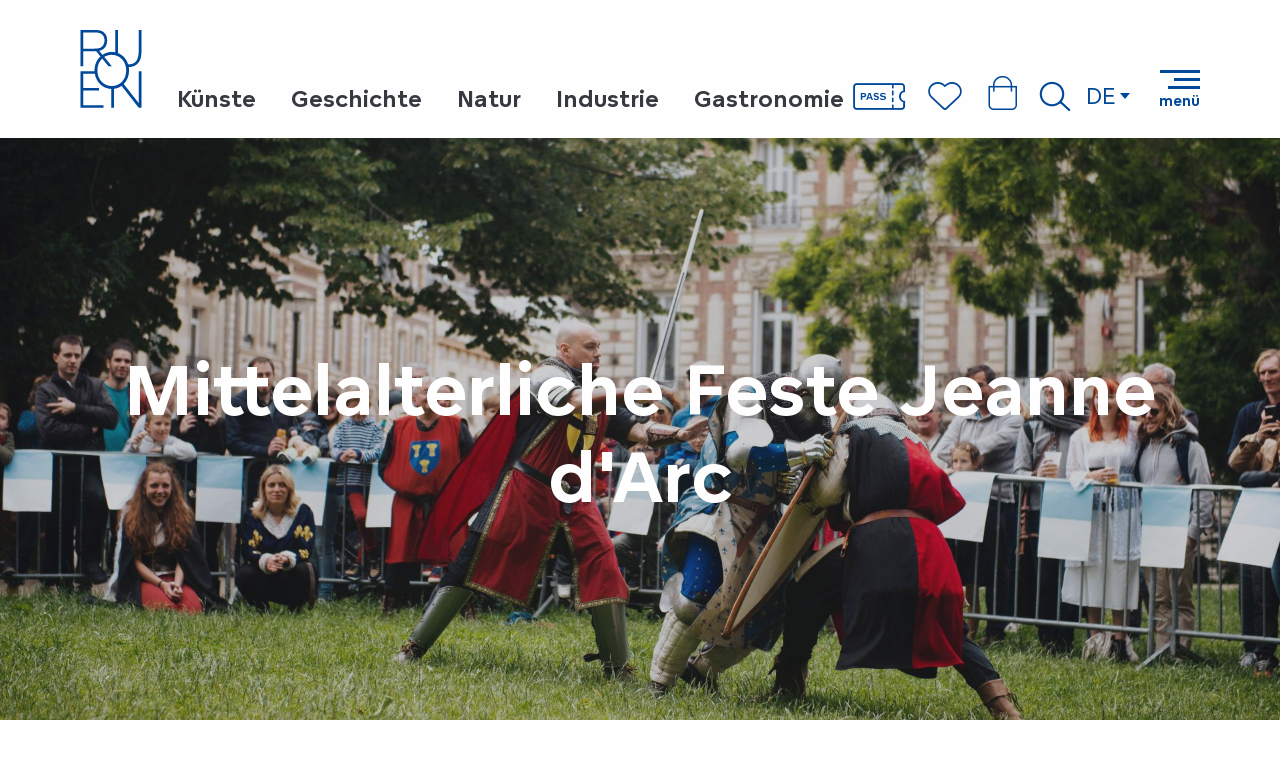

--- FILE ---
content_type: text/html; charset=UTF-8
request_url: https://de.visiterouen.com/kulturerbe/geschichte/feiertage-jeanne-darc/
body_size: 29900
content:
<!doctype html>
<html class="no-js" lang="de-DE"><head><title>Mittelalterliche Feste Jeanne d&#8217;Arc</title><script>window.globals={"ancestors":{"chapter1":"Kulturerbe","chapter2":"Geschichte","chapter3":"Feiertage Jeanne d&8217;Arc"},"area":"main","context":"website","current_lang":"de","current_locale":"de","current_locale_region":"de_DE","env":"prod","languages":["fr","en","de","it","es","nl"],"page_type":"page-blog","post_id":23063,"post_image":"https:\/\/www.visiterouen.com\/app\/uploads\/rouen\/2023\/02\/thumbs\/Fetes-Jeanne-dArc-Square-Verdrel-34-Sarah-Flipeau-Ville-de-Rouen-1-1920x960.jpg","post_title":"Feiertage Jeanne d&8217;Arc","post_type":"page","post_modified":"2025-04-22 18:56:41+02:00","site_key":"rouen","tags":{"places":[],"seasons":[],"themes":{"aktivitaten":["Actualit\u00e9"]},"targets":[]},"woody_options_pages":{"search_url":22867,"favorites_url":22863},"hawwwai":{"sheet_options":{"nearby_distance_max":5000}}}</script><script>document.addEventListener("DOMContentLoaded",function(){document.querySelectorAll("a[href='#consentframework'],a[href='#cmp']").forEach(function(e){e.removeAttribute("target");e.setAttribute("href","javascript:window.Sddan.cmp.displayUI();")})});</script><meta name="google-site-verification" content="oohdqBEs65KD5dQ6xXMbs0EMAJdULLw9sn9uo5kM5DQ" /><script type="importmap">{"imports":{"jquery":"https:\/\/woody.cloudly.space\/app\/themes\/woody-theme\/src\/lib\/custom\/jquery@3.7.1.min.mjs","woody_lib_utils":"https:\/\/woody.cloudly.space\/app\/dist\/rouen\/addons\/woody-lib-utils\/js\/woody-lib-utils.93266841fa.mjs","woody_addon_search_main":"https:\/\/woody.cloudly.space\/app\/dist\/rouen\/addons\/woody-addon-search\/js\/woody-addon-search-main.f068d57b37.mjs","woody_addon_search_data":"https:\/\/woody.cloudly.space\/app\/dist\/rouen\/addons\/woody-addon-search\/js\/woody-addon-search-data.78cd9c9154.mjs","woody_addon_devtools_main":"https:\/\/woody.cloudly.space\/app\/dist\/rouen\/addons\/woody-addon-devtools\/js\/woody-addon-devtools-main.5ef617cfdb.mjs","woody_addon_devtools_tools":"https:\/\/woody.cloudly.space\/app\/dist\/rouen\/addons\/woody-addon-devtools\/js\/woody-addon-devtools-tools.54d58a68c5.mjs","woody_addon_devtools_color_palette":"https:\/\/woody.cloudly.space\/app\/dist\/rouen\/addons\/woody-addon-devtools\/js\/woody-addon-devtools-color-palette.a8a41da40b.mjs","woody_addon_devtools_style_shift":"https:\/\/woody.cloudly.space\/app\/dist\/rouen\/addons\/woody-addon-devtools\/js\/woody-addon-devtools-style-shift.c4f6081742.mjs","woody_addon_devtools_fake_touristic_sheet":"https:\/\/woody.cloudly.space\/app\/dist\/rouen\/addons\/woody-addon-devtools\/js\/woody-addon-devtools-fake-touristic-sheet.2cb516cd17.mjs","woody_addon_favorites_tools":"https:\/\/woody.cloudly.space\/app\/dist\/rouen\/addons\/woody-addon-favorites\/js\/woody-addon-favorites-tools.493a0ea33a.mjs","woody_addon_favorites_btn":"https:\/\/woody.cloudly.space\/app\/dist\/rouen\/addons\/woody-addon-favorites\/js\/woody-addon-favorites-btn.371d024552.mjs","woody_addon_favorites_cart":"https:\/\/woody.cloudly.space\/app\/dist\/rouen\/addons\/woody-addon-favorites\/js\/woody-addon-favorites-cart.76fc575ef3.mjs","woody_addon_favorites_sections":"https:\/\/woody.cloudly.space\/app\/dist\/rouen\/addons\/woody-addon-favorites\/js\/woody-addon-favorites-sections.3c8fc8f133.mjs"}}</script><link rel="preconnect" href="https://cache.consentframework.com" crossorigin><link rel="preconnect" href="https://choices.consentframework.com" crossorigin><link rel="preconnect" href="https://fonts.gstatic.com" crossorigin><link rel="preconnect" href="https://fonts.googleapis.com" crossorigin><link rel="preconnect" href="https://www.googletagmanager.com" crossorigin><link rel="preconnect" href="https://woody.cloudly.space" crossorigin><link rel="preconnect" href="https://api.cloudly.space" crossorigin><script>window.dataLayer=window.dataLayer?window.dataLayer:[];window.dataLayer.push({"event":"globals","data":{"env":"prod","site_key":"rouen","page":{"id_page":23063,"name":"Feiertage Jeanne d&#8217;Arc","page_type":"page-blog","tags":{"places":[],"seasons":[],"themes":{"aktivitaten":["Actualit\u00e9"]},"targets":[]}},"lang":"de","area":"main"}});</script><script>(function(w,d,s,l,i) { w[l]=w[l]||[]; w[l].push({ 'gtm.start': new Date().getTime(),event: 'gtm.js' }); var f=d.getElementsByTagName(s)[0], j=d.createElement(s),dl=l!='dataLayer'? '&l='+l:''; j.async=true; j.src='https://www.googletagmanager.com/gtm.js?id='+i+dl; f.parentNode.insertBefore(j,f); })(window,document,'script','dataLayer','GTM-T4VRWRH');</script><link rel="canonical" href="https://de.visiterouen.com/kulturerbe/geschichte/feiertage-jeanne-darc/"/><meta charset="UTF-8"/><meta http-equiv="X-UA-Compatible" content="IE=edge"/><meta name="generator" content="Raccourci Agency - WP"/><meta name="viewport" content="width=device-width,initial-scale=1"/><meta name="robots" content="max-snippet:-1, max-image-preview:large, max-video-preview:-1"/><meta property="og:type" content="website"/><meta property="og:url" content="https://de.visiterouen.com/kulturerbe/geschichte/feiertage-jeanne-darc/"/><meta name="twitter:card" content="summary_large_image"/><meta property="og:image" content="https://woody.cloudly.space/app/uploads/rouen/2023/02/thumbs/Fetes-Jeanne-dArc-Square-Verdrel-34-Sarah-Flipeau-Ville-de-Rouen-1-1920x960.jpg"/><meta property="twitter:image" content="https://woody.cloudly.space/app/uploads/rouen/2023/02/thumbs/Fetes-Jeanne-dArc-Square-Verdrel-34-Sarah-Flipeau-Ville-de-Rouen-1-1920x960.jpg"/><meta property="og:locale" content="de_DE"/><meta property="og:locale:alternate" content="fr_FR"/><meta property="og:locale:alternate" content="en_GB"/><meta property="og:locale:alternate" content="it_IT"/><meta property="og:locale:alternate" content="es_ES"/><meta property="og:locale:alternate" content="nl_NL"/><meta name="description" content="Paraden, Mittelaltermarkt, Workshops: Machen wir vom 29. bis 31. Mai 2025 einen Zeitsprung in die Epoche der Troubadoure und treffen wir zwischen den zahlreichen"/><meta property="og:title" content="Mittelalterliche Feste Jeanne d&#8217;Arc"/><meta property="og:description" content="Paraden, Mittelaltermarkt, Workshops: Machen wir vom 29. bis 31. Mai 2025 einen Zeitsprung in die Epoche der Troubadoure und treffen wir zwischen den zahlreichen"/><meta name="twitter:title" content="Mittelalterliche Feste Jeanne d&#8217;Arc"/><meta name="twitter:description" content="Paraden, Mittelaltermarkt, Workshops: Machen wir vom 29. bis 31. Mai 2025 einen Zeitsprung in die Epoche der Troubadoure und treffen wir zwischen den zahlreichen"/><script type="application/ld+json" class="woody-schema-graph">{"@context":"https:\/\/schema.org","@graph":[{"@type":"WebSite","url":"https:\/\/de.visiterouen.com","name":"","description":"Just another WordPress site","potentialAction":[{"@type":"SearchAction","target":"https:\/\/de.visiterouen.com\/suche\/?query={search_term_string}","query-input":"required name=search_term_string"}]},{"@type":"WebPage","url":"https:\/\/de.visiterouen.com\/kulturerbe\/geschichte\/feiertage-jeanne-darc\/","headline":"Mittelalterliche Feste Jeanne d&#8217;Arc","inLanguage":"de","datePublished":"2025-04-22 12:00:39","dateModified":"2025-04-22 16:56:41","description":"Paraden, Mittelaltermarkt, Workshops: Machen wir vom 29. bis 31. Mai 2025 einen Zeitsprung in die Epoche der Troubadoure und treffen wir zwischen den zahlreichen","image":["https:\/\/www.visiterouen.com\/app\/uploads\/rouen\/2023\/02\/thumbs\/Fetes-Jeanne-dArc-Square-Verdrel-34-Sarah-Flipeau-Ville-de-Rouen-1-1920x960.jpg"]}]}</script><style>img:is([sizes="auto" i], [sizes^="auto," i]) { contain-intrinsic-size: 3000px 1500px }</style><link rel="alternate" href="https://www.visiterouen.com/patrimoines/histoire/fetes-jeanne-darc/" hreflang="fr" /><link rel="alternate" href="https://en.visiterouen.com/heritages/history/joan-of-arc-celebrations/" hreflang="en" /><link rel="alternate" href="https://de.visiterouen.com/kulturerbe/geschichte/feiertage-jeanne-darc/" hreflang="de" /><link rel="alternate" href="https://it.visiterouen.com/patrimonio/la-storia/celebrazioni-di-giovanna-darco/" hreflang="it" /><link rel="alternate" href="https://es.visiterouen.com/patrimonio/historia/celebraciones-de-juana-de-arco/" hreflang="es" /><link rel="alternate" href="https://nl.visiterouen.com/erfgoed/geschiedenis/jeanne-darc-vieringen/" hreflang="nl" /><script>
window._wpemojiSettings = {"baseUrl":"https:\/\/s.w.org\/images\/core\/emoji\/16.0.1\/72x72\/","ext":".png","svgUrl":"https:\/\/s.w.org\/images\/core\/emoji\/16.0.1\/svg\/","svgExt":".svg","source":{"concatemoji":"https:\/\/de.visiterouen.com\/wp\/wp-includes\/js\/wp-emoji-release.min.js?ver=6.8.2"}};
/*! This file is auto-generated */
!function(s,n){var o,i,e;function c(e){try{var t={supportTests:e,timestamp:(new Date).valueOf()};sessionStorage.setItem(o,JSON.stringify(t))}catch(e){}}function p(e,t,n){e.clearRect(0,0,e.canvas.width,e.canvas.height),e.fillText(t,0,0);var t=new Uint32Array(e.getImageData(0,0,e.canvas.width,e.canvas.height).data),a=(e.clearRect(0,0,e.canvas.width,e.canvas.height),e.fillText(n,0,0),new Uint32Array(e.getImageData(0,0,e.canvas.width,e.canvas.height).data));return t.every(function(e,t){return e===a[t]})}function u(e,t){e.clearRect(0,0,e.canvas.width,e.canvas.height),e.fillText(t,0,0);for(var n=e.getImageData(16,16,1,1),a=0;a<n.data.length;a++)if(0!==n.data[a])return!1;return!0}function f(e,t,n,a){switch(t){case"flag":return n(e,"\ud83c\udff3\ufe0f\u200d\u26a7\ufe0f","\ud83c\udff3\ufe0f\u200b\u26a7\ufe0f")?!1:!n(e,"\ud83c\udde8\ud83c\uddf6","\ud83c\udde8\u200b\ud83c\uddf6")&&!n(e,"\ud83c\udff4\udb40\udc67\udb40\udc62\udb40\udc65\udb40\udc6e\udb40\udc67\udb40\udc7f","\ud83c\udff4\u200b\udb40\udc67\u200b\udb40\udc62\u200b\udb40\udc65\u200b\udb40\udc6e\u200b\udb40\udc67\u200b\udb40\udc7f");case"emoji":return!a(e,"\ud83e\udedf")}return!1}function g(e,t,n,a){var r="undefined"!=typeof WorkerGlobalScope&&self instanceof WorkerGlobalScope?new OffscreenCanvas(300,150):s.createElement("canvas"),o=r.getContext("2d",{willReadFrequently:!0}),i=(o.textBaseline="top",o.font="600 32px Arial",{});return e.forEach(function(e){i[e]=t(o,e,n,a)}),i}function t(e){var t=s.createElement("script");t.src=e,t.defer=!0,s.head.appendChild(t)}"undefined"!=typeof Promise&&(o="wpEmojiSettingsSupports",i=["flag","emoji"],n.supports={everything:!0,everythingExceptFlag:!0},e=new Promise(function(e){s.addEventListener("DOMContentLoaded",e,{once:!0})}),new Promise(function(t){var n=function(){try{var e=JSON.parse(sessionStorage.getItem(o));if("object"==typeof e&&"number"==typeof e.timestamp&&(new Date).valueOf()<e.timestamp+604800&&"object"==typeof e.supportTests)return e.supportTests}catch(e){}return null}();if(!n){if("undefined"!=typeof Worker&&"undefined"!=typeof OffscreenCanvas&&"undefined"!=typeof URL&&URL.createObjectURL&&"undefined"!=typeof Blob)try{var e="postMessage("+g.toString()+"("+[JSON.stringify(i),f.toString(),p.toString(),u.toString()].join(",")+"));",a=new Blob([e],{type:"text/javascript"}),r=new Worker(URL.createObjectURL(a),{name:"wpTestEmojiSupports"});return void(r.onmessage=function(e){c(n=e.data),r.terminate(),t(n)})}catch(e){}c(n=g(i,f,p,u))}t(n)}).then(function(e){for(var t in e)n.supports[t]=e[t],n.supports.everything=n.supports.everything&&n.supports[t],"flag"!==t&&(n.supports.everythingExceptFlag=n.supports.everythingExceptFlag&&n.supports[t]);n.supports.everythingExceptFlag=n.supports.everythingExceptFlag&&!n.supports.flag,n.DOMReady=!1,n.readyCallback=function(){n.DOMReady=!0}}).then(function(){return e}).then(function(){var e;n.supports.everything||(n.readyCallback(),(e=n.source||{}).concatemoji?t(e.concatemoji):e.wpemoji&&e.twemoji&&(t(e.twemoji),t(e.wpemoji)))}))}((window,document),window._wpemojiSettings);
</script><link rel='preload' as='style' onload='this.onload=null;this.rel="stylesheet"' id='addon-search-stylesheet-css' href='https://woody.cloudly.space/app/dist/rouen/addons/woody-addon-search/css/woody-addon-search.4e0867669a.css?ver=2.1.3' media='screen' /><noscript><link rel='stylesheet' id='addon-search-stylesheet-css' href='https://woody.cloudly.space/app/dist/rouen/addons/woody-addon-search/css/woody-addon-search.4e0867669a.css?ver=2.1.3' media='screen' /></noscript><link rel='preload' as='style' onload='this.onload=null;this.rel="stylesheet"' id='leaflet_css-css' href='https://tiles.touristicmaps.com/libs/tmaps.min.css' media='all' /><noscript><link rel='stylesheet' id='leaflet_css-css' href='https://tiles.touristicmaps.com/libs/tmaps.min.css' media='all' /></noscript><link rel='stylesheet' id='main-stylesheet-css' href='https://woody.cloudly.space/app/dist/rouen/css/main-e9eaef4046.css' media='screen' /><link rel='preload' as='style' onload='this.onload=null;this.rel="stylesheet"' id='wicon-stylesheet-css' href='https://woody.cloudly.space/app/dist/rouen/css/wicon-95b9f9b42b.css' media='screen' /><noscript><link rel='stylesheet' id='wicon-stylesheet-css' href='https://woody.cloudly.space/app/dist/rouen/css/wicon-95b9f9b42b.css' media='screen' /></noscript><link rel='stylesheet' id='print-stylesheet-css' href='https://woody.cloudly.space/app/dist/rouen/css/print-b87b2678ed.css' media='print' /><script defer src="https://woody.cloudly.space/app/dist/rouen/addons/woody-addon-search/js/woody-addon-search.963aa0a249.js?ver=2.1.3" id="addon-search-javascripts-js"></script><script defer src="https://woody.cloudly.space/app/themes/woody-theme/src/js/static/obf.min.js?ver=1.88.154" id="obf-js"></script><script defer src="https://woody.cloudly.space/app/dist/rouen/addons/woody-addon-eskalad/js/events/eskalad.c2bde38840.js?ver=6.3.3" id="woody-addon-eskalad-js"></script><script defer src="https://woody.cloudly.space/app/dist/rouen/addons/woody-addon-eskalad/js/events/eskalad-page.5d2af865c3.js?ver=6.3.3" id="woody-addon-eskalad-page-js"></script><script id="jquery-js-before">
window.siteConfig = {"site_key":"rouen","login":"public_rouen_woody","password":"81febf751aec1be90c8ca2cb69e96cd2","token":"N2I0NDg5YjBiMzEyOlJ4ZFdXRkZhUFVJTlJsUmNhQlZiVzF4QTpEMU5TVVZwZlZRVlRVbFJSQmdCUkRRaGFXbE1EQVZKUUFWdFJEUTVhQmdJPQ==","mapProviderKeys":{"otmKey":"b15aaa56a1a60e2c877c260584820f7bdfcc9b8349f71e904db9eb7a2f283a58","gmKey":"AIzaSyB8Fozhi1FKU8oWYJROw8_FgOCbn3wdrhs"},"api_url":"https:\/\/api.tourism-system.com","api_render_url":"https:\/\/api.tourism-system.com","current_lang":"de","current_season":null,"languages":["fr","en","de","it","es","nl"]};
window.useLeafletLibrary=1;window.DrupalAngularConfig=window.DrupalAngularConfig || {};window.DrupalAngularConfig.mapProviderKeys={"otmKey":"b15aaa56a1a60e2c877c260584820f7bdfcc9b8349f71e904db9eb7a2f283a58","gmKey":"AIzaSyB8Fozhi1FKU8oWYJROw8_FgOCbn3wdrhs"};
</script><script type="module" src="https://woody.cloudly.space/app/themes/woody-theme/src/lib/custom/jquery@3.7.1.min.mjs" id="jquery-js"></script><script defer src="https://woody.cloudly.space/app/themes/woody-theme/src/lib/custom/moment-with-locales@2.22.2.min.js" id="jsdelivr_moment-js"></script><script id="woody-sheet-js-extra">
var __hw = {"SECTIONS.TOURISM.SHEET.PERIODS.TODAY":"Heute","SECTIONS.TOURISM.SHEET.PERIODS.HAPPENING":"Happening","SECTIONS.TOURISM.SHEET.PERIODS.ENDED":"Fertig","SECTIONS.TOURISM.SHEET.PERIODS.ENDED_FOR_TODAY":"Fertig f\u00fcr heute","SECTIONS.TOURISM.SHEET.PERIODS.FROM_TODAY":"Ab heute","SECTIONS.TOURISM.SHEET.PERIODS.FROM":"vom","SECTIONS.TOURISM.SHEET.PERIODS.UNTIL_TODAY":"bis heute","SECTIONS.TOURISM.SHEET.PERIODS.TO":"bis","SECTIONS.TOURISM.SHEET.PERIODS.UNTIL":"bis zum","SECTIONS.TOURISM.SHEET.PERIODS.UNTIL_LONG":"bis zum","SECTIONS.TOURISM.SHEET.PERIODS.ON":"der","SECTIONS.TOURISM.SHEET.PERIODS.OPENED":"Ge\u00f6ffnet","SECTIONS.TOURISM.SHEET.PERIODS.CLOSED":"Geschlossen","SECTIONS.TOURISM.SHEET.PERIODS.CLOSEDFORTODAY":"Geschlossen f\u00fcr heute","SECTIONS.TOURISM.SHEET.PERIODS.UNDEFINED":"Keine \u00d6ffnungszeiten hinterlegt","SECTIONS.TOURISM.SHEET.PERIODS.NOW":"Jetzt","GLOBAL.TIMES.TO":"To"};
</script><script defer src="https://woody.cloudly.space/app/dist/rouen/addons/woody-addon-hawwwai/js/sheet-bundle.7fecec0205.js?ver=2.5.140" id="woody-sheet-js"></script><script type="module" src="https://woody.cloudly.space/app/dist/rouen/addons/woody-addon-favorites/js/woody-addon-favorites.c46dfed72b.mjs" id="addon-favorites-javascripts-js"></script><script defer src="https://woody.cloudly.space/app/themes/woody-theme/src/lib/npm/swiper/dist/js/swiper.min.js?ver=4.5.1" id="jsdelivr_swiper-js"></script><script defer src="https://woody.cloudly.space/app/themes/woody-theme/src/lib/npm/flatpickr/dist/flatpickr.min.js?ver=4.5.7" id="jsdelivr_flatpickr-js"></script><script defer src="https://woody.cloudly.space/app/themes/woody-theme/src/lib/npm/flatpickr/dist/l10n/de.js?ver=4.5.7" id="jsdelivr_flatpickr_l10n-js"></script><script defer src="https://woody.cloudly.space/app/themes/woody-theme/src/lib/custom/nouislider@10.1.0.min.js" id="jsdelivr_nouislider-js"></script><script defer src="https://woody.cloudly.space/app/themes/woody-theme/src/lib/custom/lazysizes@4.1.2.min.js" id="jsdelivr_lazysizes-js"></script><script defer src="https://woody.cloudly.space/app/themes/woody-theme/src/lib/custom/moment-timezone-with-data.min.js" id="jsdelivr_moment_tz-js"></script><script defer src="https://woody.cloudly.space/app/themes/woody-theme/src/lib/custom/js.cookie@2.2.1.min.js" id="jsdelivr_jscookie-js"></script><script defer src="https://woody.cloudly.space/app/themes/woody-theme/src/lib/custom/rellax@1.10.1.min.js" id="jsdelivr_rellax-js"></script><script defer src="https://woody.cloudly.space/app/themes/woody-theme/src/lib/custom/iframeResizer@4.3.7.min.js?ver=4.3.7" id="jsdelivr_iframeresizer-js"></script><script defer src="https://woody.cloudly.space/app/themes/woody-theme/src/lib/npm/plyr/dist/plyr.min.js?ver=3.6.8" id="jsdelivr_plyr-js"></script><script defer src="https://woody.cloudly.space/wp/wp-includes/js/dist/hooks.min.js?ver=4d63a3d491d11ffd8ac6" id="wp-hooks-js"></script><script defer src="https://woody.cloudly.space/wp/wp-includes/js/dist/i18n.min.js?ver=5e580eb46a90c2b997e6" id="wp-i18n-js"></script><script defer src="https://woody.cloudly.space/app/themes/woody-theme/src/js/static/i18n-ltr.min.js?ver=1.88.154" id="wp-i18n-ltr-js"></script><script defer src="https://tiles.touristicmaps.com/libs/leaflet.min.js" id="touristicmaps_leaflet-js"></script><script defer src="https://tiles.touristicmaps.com/libs/tangram.min.js" id="touristicmaps_tangram-js"></script><script defer src="https://tiles.touristicmaps.com/libs/markercluster.min.js" id="touristicmaps_cluster-js"></script><script defer src="https://tiles.touristicmaps.com/libs/locate.min.js" id="touristicmaps_locate-js"></script><script defer src="https://tiles.touristicmaps.com/libs/geocoder.min.js" id="touristicmaps_geocoder-js"></script><script defer src="https://tiles.touristicmaps.com/libs/fullscreen.min.js" id="touristicmaps_fullscreen-js"></script><script defer src="https://maps.googleapis.com/maps/api/js?key=AIzaSyB8Fozhi1FKU8oWYJROw8_FgOCbn3wdrhs&amp;v=3.33&amp;libraries=geometry,places" id="gg_maps-js"></script><script defer src="https://api.tourism-system.com/render/assets/scripts/raccourci/universal-mapV2.min.js" id="hawwwai_universal_map-js"></script><script defer src="https://woody.cloudly.space/app/dist/rouen/js/main-364bd2b8aa.js" id="main-javascripts-js"></script><link rel="shortcut icon" type="image/x-icon" href="https://woody.cloudly.space/app/dist/rouen/favicon/favicon/favicon-ceeca0fc76.ico"><link rel="shortcut icon" type="image/png" href=""><link rel="apple-touch-icon" sizes="32x32" href=""><link rel="apple-touch-icon" sizes="64x64" href=""><link rel="apple-touch-icon" sizes="120x120" href=""><link rel="apple-touch-icon" sizes="180x180" href=""><link rel="apple-touch-icon" sizes="152x152" href=""><link rel="apple-touch-icon" sizes="167x167" href=""><link rel="icon" sizes="192x192" href=""><link rel="icon" sizes="128x128" href=""></head><body class="wp-singular page-template-default page page-id-23063 page-parent page-child parent-pageid-23037 wp-theme-woody-theme wp-child-theme-rouen menus-v2 prod woodypage-page-blog has-hero has-blocks-hero-tpl_01">
            <noscript><iframe src="https://www.googletagmanager.com/ns.html?id=GTM-T4VRWRH" height="0" width="0" style="display:none;visibility:hidden"></iframe></noscript>
        
            
    
    <div class="main-wrapper flex-container flex-dir-column">
                                <div class="woody-component-headnavs">
    
                        <ul class="tools list-unstyled flex-container align-middle">
                                                                                        <li class="pass-tool">
                                                                    <a class="no-ext tool-link pass-link" href="https://de.visiterouen.com/rouen-pass/" target="__self" title="" >
                                                                                    <span class="wicon wicon--04-pass"></span>
                                                                                                                    </a>
                                                            </li>
                                                                                                <li class="cart-tool">
                                                                    <a class="no-ext tool-link cart-link" href="https://de.visiterouen.com/mein-warenkorb/" target="_blank" title="" >
                                                                                    <span class="wicon wicon--03-panier"></span>
                                                                                                                    </a>
                                                            </li>
                                                                                                                                <li class="favorites-tool"><div class="woody-component-favorites-block tpl_01">
            <a class="woody-favorites-cart" href="https://de.visiterouen.com/favoriten/" data-favtarget="https://de.visiterouen.com/favoriten/" title="Favoris" data-label="Favoris">
                                    <div>
                <i class="wicon wicon-060-favoris" aria-hidden="true"></i>
                <span class="show-for-sr">Voir les favoris</span>
                <span class="counter is-empty"></span>
            </div>
                </a>
    </div>
</li>
                                                    <li class="search-tool"><div role="button" aria-label="Suche" class="search-toggler-wrapper woody-component-esSearch-block" tabindex="0">
    <span class="esSearch-button results-toggler" data-label="Suche" title="Suche">
        <span class="wicon wicon-053-loupe-par-defaut search-icon" aria-hidden="true"></span>
        <span class="show-for-sr">Rechercher</span>
        <span class="button-label" data-label="Suche"></span>
    </span>
</div>
</li>
                                                    <li class="lang_switcher-tool"><div class="woody-lang_switcher woody-lang_switcher-reveal tpl_01" data-label="Sprache" role="button" aria-label="Choix de la langue"><div class="lang_switcher-button" data-label="Sprache"  tabindex="0"><div class="de" data-lang="de">de</div></div></div></li>
                                            </ul>
            
    

            <header role="banner" class="woody-component-header menus-v2 site-header woody-burger" >
    <div class="main-menu-wrapper flex-container align-middle">

                    <button class="menu-icon" data-toggle="main-menu" type="button" aria-label="Zugang zum Hauptmenü" aria-controls="main-menu"><div class="title-bar-title" title="Zugang zum Hauptmenü"><span class="menu-btn-title" data-menu-close="Menü" data-menu-open="Schließen">Menü</span></div><div class="menu-icon-bars-wrapper"><div class="menu-icon-bar top"></div><div class="menu-icon-bar middle middle-one"></div><div class="menu-icon-bar middle middle-two"></div><div class="menu-icon-bar bottom"></div></div></button>            <div class="is-brand-logo  ">
    <a class="menuLogo" href="https://de.visiterouen.com/" target="_self" data-post-id="22857">
        <span class="no-visible-text menu-logo-site-name isAbs"></span>
        <span class="brand-logo"><svg width="156" height="198" viewBox="0 0 156 198" fill="none" xmlns="http://www.w3.org/2000/svg">
    <path d="M155.3 55.1V0H148.4V52.7C148.4 79.5 137.9 87.2 122.3 87.2H121.5C117.4 74 108 63.4 95.7 58.6V0H88.8V56.6C85.9 56 83 55.7 80 55.7C71.2 55.7 63.1 58.4 56.3 63L48 52.9C59.7 50.4 68.3 41.6 68.3 26.3C68.3 18 65.7 11.5 60.9 7C56 2.4 50.6 0 37.8 0H0.600006V92.1H7.50001V53.7H40.3L51.1 67C41.9 75.6 36.2 88.3 36.2 102.6C36.2 103.2 36.2 103.9 36.2 104.5H0.600006V197.2H58.9V190.8H7.50001V153.4H47.8V147H7.50001V111H37C40.4 132.5 57.1 148.9 78.7 149.6V197.3H85.6L85.5 149.3C92.8 148.4 99.3 145.8 104.9 141.8L148.3 197.2L148.4 197.3H155.2V104.6H148.3L148.6 186L110.3 137.1C118.8 128.5 123.9 116.3 123.9 102.6C123.9 99.7 123.6 96.8 123.2 94C132.7 93.9 155.3 90.5 155.3 55.1ZM35.4 47.3H7.50001V6.4H38.2C46.6 6.4 51.4 8 55 10.9C59.2 14.3 61.5 19.5 61.5 26.2C61.5 32.4 59.6 37.5 56.2 41.1C52.5 45.1 47.6 47.3 35.4 47.3ZM80 142.3C59.8 142.3 43.4 126 43.4 102.6C43.4 90 48.1 79.5 55.7 72.5L71.7 92.2H80.3L60.9 68.5C66.4 64.9 73 63 80 63C100.2 63 116.6 79.3 116.6 102.7C116.7 126.1 100.3 142.3 80 142.3Z" fill="#004899"/>
</svg>
</span>
    </a>
</div>

            <ul class="root-menu list-unstyled flex-container">
        <li>
        <a href="https://de.visiterouen.com/kulturerbe/kunste/" target="_self" title="Künste" class="root-menu-link">
            <span>Künste</span>
        </a>
    </li>
        <li>
        <a href="https://de.visiterouen.com/kulturerbe/geschichte/" target="_self" title="Geschichte" class="root-menu-link">
            <span>Geschichte</span>
        </a>
    </li>
        <li>
        <a href="https://de.visiterouen.com/kulturerbe/natur/" target="_self" title="Natur" class="root-menu-link">
            <span>Natur</span>
        </a>
    </li>
        <li>
        <a href="https://de.visiterouen.com/kulturerbe/industrie/" target="_self" title="Industrie" class="root-menu-link">
            <span>Industrie</span>
        </a>
    </li>
        <li>
        <a href="https://de.visiterouen.com/kulturerbe/gastronomie/" target="_self" title="Gastronomie" class="root-menu-link">
            <span>Gastronomie</span>
        </a>
    </li>
    </ul>

                    
        <nav role="navigation" class="top-bar title-bar sliding-menu" id="main-menu">
            <ul class="main-menu-list flex-container vertical flex-dir-column">
                                                        <li class="menu-item is-submenu-parent" role="button">
                        <a class="menuLink" href="https://de.visiterouen.com/buchen/" target="_self" data-post-id="22869">
                                                                                                                                                <span class="menuLink-title">Buchen</span>
                                                        
                                                    </a>
                                                    <div class="submenu-wrapper" aria-expanded="false">
                                
                                <ul class="submenu-grid one-by-one " data-link-parent="22869" data-title="Buchen" role="menu">
                                                                            
<li class="submenu-block submenu-block-images-list tpl_02-rouen " data-position="grid-col-start-2 grid-col-end-12 grid-row-start-1 grid-row-end-10" role="menuitem" aria-label="menuitem">
    
        <ul class="submenu-block-content " data-columns="3cols" role="menu">
                    <li class="card basicCard isRel submenu-item submenu-item-delay">
            <a class="card-link isRel" href="https://de.visiterouen.com/buchen/die-gefuhrten-touren/" target="_self" data-post-id="22875">
                                                            <figure aria-label="L'aître Saint Maclou, Rouen" itemscope itemtype="http://schema.org/ImageObject" class="isRel imageObject cardMediaWrapper"><noscript><img class="imageObject-img img-responsive a42-ac-replace-img" src="https://woody.cloudly.space/app/uploads/rouen/2023/02/thumbs/LAitre-Saint-Maclou-insolite-640x360.jpg" alt="L'aître Saint Maclou, Rouen" itemprop="thumbnail"/></noscript><img class="imageObject-img img-responsive lazyload a42-ac-replace-img" src="https://woody.cloudly.space/app/themes/woody-theme/src/img/blank/ratio_16_9.webp" data-src="https://woody.cloudly.space/app/uploads/rouen/2023/02/thumbs/LAitre-Saint-Maclou-insolite-640x360.jpg" data-sizes="auto" data-srcset="https://woody.cloudly.space/app/uploads/rouen/2023/02/thumbs/LAitre-Saint-Maclou-insolite-360x203.jpg 360w, https://woody.cloudly.space/app/uploads/rouen/2023/02/thumbs/LAitre-Saint-Maclou-insolite-640x360.jpg 640w, https://woody.cloudly.space/app/uploads/rouen/2023/02/thumbs/LAitre-Saint-Maclou-insolite-1200x675.jpg 1200w, https://woody.cloudly.space/app/uploads/rouen/2023/02/thumbs/LAitre-Saint-Maclou-insolite-1920x1080.jpg 1920w" alt="L'aître Saint Maclou, Rouen" itemprop="thumbnail"/><meta itemprop="datePublished" content="2023-02-14 10:37:34"><span class="hide imageObject-description" itemprop="description" data-nosnippet>L'aître Saint Maclou, Rouen</span><figcaption class="imageObject-caption flex-container align-middle isAbs bottom left hide" data-nosnippet><span class="imageObject-icon copyright-icon flex-container align-center align-middle">©</span><span class="imageObject-text imageObject-description" itemprop="caption">L'aître Saint Maclou, Rouen</span></figcaption></figure>                                                    <div class="card-section submenu-item-section">
                    <div class="card-titles"><div class="card-texts flex-container flex-dir-column"><span class="card-title">Geführte Touren</span></div></div>                </div>
            </a>
        </li>
            <li class="card basicCard isRel submenu-item submenu-item-delay">
            <a class="card-link isRel" href="https://de.visiterouen.com/buchen/aktivitaten-und-workshops/" target="_self" data-post-id="22877">
                                                            <figure aria-label="Modellier-Atelier" itemscope itemtype="http://schema.org/ImageObject" class="isRel imageObject cardMediaWrapper"><noscript><img class="imageObject-img img-responsive a42-ac-replace-img" src="https://woody.cloudly.space/app/uploads/rouen/2023/01/thumbs/Experience-Atelier-de-modelage-640x360.jpg" alt="Erfahrung Modellierwerkstatt" itemprop="thumbnail"/></noscript><img class="imageObject-img img-responsive lazyload a42-ac-replace-img" src="https://woody.cloudly.space/app/themes/woody-theme/src/img/blank/ratio_16_9.webp" data-src="https://woody.cloudly.space/app/uploads/rouen/2023/01/thumbs/Experience-Atelier-de-modelage-640x360.jpg" data-sizes="auto" data-srcset="https://woody.cloudly.space/app/uploads/rouen/2023/01/thumbs/Experience-Atelier-de-modelage-360x203.jpg 360w, https://woody.cloudly.space/app/uploads/rouen/2023/01/thumbs/Experience-Atelier-de-modelage-640x360.jpg 640w, https://woody.cloudly.space/app/uploads/rouen/2023/01/thumbs/Experience-Atelier-de-modelage-1200x675.jpg 1200w, https://woody.cloudly.space/app/uploads/rouen/2023/01/thumbs/Experience-Atelier-de-modelage-1920x1080.jpg 1920w" alt="Erfahrung Modellierwerkstatt" itemprop="thumbnail"/><meta itemprop="datePublished" content="2023-01-25 15:15:23"><span class="hide imageObject-description" itemprop="description" data-nosnippet>Erfahrung Modellierwerkstatt</span><figcaption class="imageObject-caption flex-container align-middle isAbs bottom left hide" data-nosnippet><span class="imageObject-icon copyright-icon flex-container align-center align-middle">©</span><span class="imageObject-text imageObject-description" itemprop="caption">Modellier-Atelier</span></figcaption></figure>                                                    <div class="card-section submenu-item-section">
                    <div class="card-titles"><div class="card-texts flex-container flex-dir-column"><span class="card-title">Aktivitäten</span></div></div>                </div>
            </a>
        </li>
            <li class="card basicCard isRel submenu-item submenu-item-delay">
            <a class="card-link isRel" href="https://de.visiterouen.com/buchen/die-kreuzfahrten/" target="_self" data-post-id="22879">
                                                            <figure aria-label="Eskapade-Kreuzfahrten" itemscope itemtype="http://schema.org/ImageObject" class="isRel imageObject cardMediaWrapper"><noscript><img class="imageObject-img img-responsive a42-ac-replace-img" src="https://woody.cloudly.space/app/uploads/rouen/2023/01/thumbs/Blocs-Images-Croisieres-en-plein-coeur-de-lactivite-portuaire-640x360-crop-1678980384.jpg" alt="Kreuzfahrten inmitten des Hafengeschehens" itemprop="thumbnail"/></noscript><img class="imageObject-img img-responsive lazyload a42-ac-replace-img" src="https://woody.cloudly.space/app/themes/woody-theme/src/img/blank/ratio_16_9.webp" data-src="https://woody.cloudly.space/app/uploads/rouen/2023/01/thumbs/Blocs-Images-Croisieres-en-plein-coeur-de-lactivite-portuaire-640x360-crop-1678980384.jpg" data-sizes="auto" data-srcset="https://woody.cloudly.space/app/uploads/rouen/2023/01/thumbs/Blocs-Images-Croisieres-en-plein-coeur-de-lactivite-portuaire-360x203-crop-1678980384.jpg 360w, https://woody.cloudly.space/app/uploads/rouen/2023/01/thumbs/Blocs-Images-Croisieres-en-plein-coeur-de-lactivite-portuaire-640x360-crop-1678980384.jpg 640w, https://woody.cloudly.space/app/uploads/rouen/2023/01/thumbs/Blocs-Images-Croisieres-en-plein-coeur-de-lactivite-portuaire-1200x675-crop-1678980384.jpg 1200w, https://woody.cloudly.space/app/uploads/rouen/2023/01/thumbs/Blocs-Images-Croisieres-en-plein-coeur-de-lactivite-portuaire-1920x1080-crop-1678980383.jpg 1920w" alt="Kreuzfahrten inmitten des Hafengeschehens" itemprop="thumbnail"/><meta itemprop="datePublished" content="2023-01-26 10:05:39"><span class="hide imageObject-description" itemprop="description" data-nosnippet>Kreuzfahrten Im Herzen Der Hafenaktivitäten</span><figcaption class="imageObject-caption flex-container align-middle isAbs bottom left hide" data-nosnippet><span class="imageObject-icon copyright-icon flex-container align-center align-middle">©</span><span class="imageObject-text imageObject-description" itemprop="caption">Eskapade-Kreuzfahrten</span></figcaption></figure>                                                    <div class="card-section submenu-item-section">
                    <div class="card-titles"><div class="card-texts flex-container flex-dir-column"><span class="card-title">Kreuzfahrten</span></div></div>                </div>
            </a>
        </li>
            <li class="card basicCard isRel submenu-item submenu-item-delay">
            <a class="card-link isRel" href="https://de.visiterouen.com/buchen/kartenverkauf-und-auffuhrungen/" target="_self" data-post-id="22881">
                                                            <figure aria-label="pexels-cottonbro-studio-7095820" itemscope itemtype="http://schema.org/ImageObject" class="isRel imageObject cardMediaWrapper"><noscript><img class="imageObject-img img-responsive a42-ac-replace-img" src="https://woody.cloudly.space/app/uploads/rouen/2023/03/thumbs/pexels-cottonbro-studio-7095820-640x360-crop-1678980670.jpg" alt="pexels-cottonbro-studio-7095820" itemprop="thumbnail"/></noscript><img class="imageObject-img img-responsive lazyload a42-ac-replace-img" src="https://woody.cloudly.space/app/themes/woody-theme/src/img/blank/ratio_16_9.webp" data-src="https://woody.cloudly.space/app/uploads/rouen/2023/03/thumbs/pexels-cottonbro-studio-7095820-640x360-crop-1678980670.jpg" data-sizes="auto" data-srcset="https://woody.cloudly.space/app/uploads/rouen/2023/03/thumbs/pexels-cottonbro-studio-7095820-360x203-crop-1678980671.jpg 360w, https://woody.cloudly.space/app/uploads/rouen/2023/03/thumbs/pexels-cottonbro-studio-7095820-640x360-crop-1678980670.jpg 640w, https://woody.cloudly.space/app/uploads/rouen/2023/03/thumbs/pexels-cottonbro-studio-7095820-1200x675-crop-1678980670.jpg 1200w, https://woody.cloudly.space/app/uploads/rouen/2023/03/thumbs/pexels-cottonbro-studio-7095820-1920x1080-crop-1678980670.jpg 1920w" alt="pexels-cottonbro-studio-7095820" itemprop="thumbnail"/><meta itemprop="datePublished" content="2023-03-16 14:41:45"><span class="hide imageObject-description" itemprop="description" data-nosnippet>pexels-cottonbro-studio-7095820</span><figcaption class="imageObject-caption flex-container align-middle isAbs bottom left hide" data-nosnippet><span class="imageObject-icon copyright-icon flex-container align-center align-middle">©</span><span class="imageObject-text imageObject-description" itemprop="caption">pexels-cottonbro-studio-7095820</span></figcaption></figure>                                                    <div class="card-section submenu-item-section">
                    <div class="card-titles"><div class="card-texts flex-container flex-dir-column"><span class="card-title">Kartenverkauf und Aufführungen</span></div></div>                </div>
            </a>
        </li>
            <li class="card basicCard isRel submenu-item submenu-item-delay">
            <a class="card-link isRel" href="https://de.visiterouen.com/buchen/alle-angebote/" target="_self" data-post-id="22871">
                                                            <figure aria-label="Kathedrale ND Rouen" itemscope itemtype="http://schema.org/ImageObject" class="isRel imageObject cardMediaWrapper"><noscript><img class="imageObject-img img-responsive a42-ac-replace-img" src="https://woody.cloudly.space/app/uploads/rouen/2023/03/thumbs/Tout-lagenda-640x360.png" alt="Kathedrale ND Rouen" itemprop="thumbnail"/></noscript><img class="imageObject-img img-responsive lazyload a42-ac-replace-img" src="https://woody.cloudly.space/app/themes/woody-theme/src/img/blank/ratio_16_9.webp" data-src="https://woody.cloudly.space/app/uploads/rouen/2023/03/thumbs/Tout-lagenda-640x360.png" data-sizes="auto" data-srcset="https://woody.cloudly.space/app/uploads/rouen/2023/03/thumbs/Tout-lagenda-360x203.png 360w, https://woody.cloudly.space/app/uploads/rouen/2023/03/thumbs/Tout-lagenda-640x360.png 640w, https://woody.cloudly.space/app/uploads/rouen/2023/03/thumbs/Tout-lagenda-1200x675.png 1200w, https://woody.cloudly.space/app/uploads/rouen/2023/03/thumbs/Tout-lagenda-1920x1080.png 1920w" alt="Kathedrale ND Rouen" itemprop="thumbnail"/><meta itemprop="datePublished" content="2023-03-03 07:45:24"><span class="hide imageObject-description" itemprop="description" data-nosnippet>Kathedrale ND Rouen Fassade Spitze Stein</span><figcaption class="imageObject-caption flex-container align-middle isAbs bottom left hide" data-nosnippet><span class="imageObject-icon copyright-icon flex-container align-center align-middle">©</span><span class="imageObject-text imageObject-description" itemprop="caption">Kathedrale ND Rouen</span></figcaption></figure>                                                    <div class="card-section submenu-item-section">
                    <div class="card-titles"><div class="card-texts flex-container flex-dir-column"><span class="card-title">Alle Angebote</span></div></div>                </div>
            </a>
        </li>
        </ul>

    </li>

                                                                            
                                                                            
                                                                    </ul>
                            </div>
                                            </li>
                                                        <li class="menu-item is-submenu-parent" role="button">
                        <a class="menuLink" href="https://de.visiterouen.com/nachrichten/im-rhythmus-der-hohepunkte/die-gesamteagenda/" target="_self" data-post-id="23634">
                                                                                                                                                <span class="menuLink-title">Agenda</span>
                                                        
                                                    </a>
                                                    <div class="submenu-wrapper" aria-expanded="false">
                                
                                <ul class="submenu-grid one-by-one " data-link-parent="23634" data-title="Agenda" role="menu">
                                                                            
<li class="submenu-block submenu-block-images-list tpl_02-rouen " data-position="grid-col-start-2 grid-col-end-12 grid-row-start-1 grid-row-end-8" role="menuitem" aria-label="menuitem">
    
        <ul class="submenu-block-content " data-columns="2cols" role="menu">
                    <li class="card basicCard isRel submenu-item submenu-item-delay">
            <a class="card-link isRel" href="https://de.visiterouen.com/nachrichten/im-rhythmus-der-hohepunkte/die-gesamteagenda/" target="_self" data-post-id="23634">
                                                            <figure aria-label="Prairie de Saint-Sever, Quais rive gauche - Rouen" itemscope itemtype="http://schema.org/ImageObject" class="isRel imageObject cardMediaWrapper"><noscript><img class="imageObject-img img-responsive a42-ac-replace-img" src="https://woody.cloudly.space/app/uploads/rouen/2023/01/thumbs/Bloc-image-Courir-sur-les-quais-640x360.jpg" alt="Quais linkes Ufer Rouen" itemprop="thumbnail"/></noscript><img class="imageObject-img img-responsive lazyload a42-ac-replace-img" src="https://woody.cloudly.space/app/themes/woody-theme/src/img/blank/ratio_16_9.webp" data-src="https://woody.cloudly.space/app/uploads/rouen/2023/01/thumbs/Bloc-image-Courir-sur-les-quais-640x360.jpg" data-sizes="auto" data-srcset="https://woody.cloudly.space/app/uploads/rouen/2023/01/thumbs/Bloc-image-Courir-sur-les-quais-360x203.jpg 360w, https://woody.cloudly.space/app/uploads/rouen/2023/01/thumbs/Bloc-image-Courir-sur-les-quais-640x360.jpg 640w, https://woody.cloudly.space/app/uploads/rouen/2023/01/thumbs/Bloc-image-Courir-sur-les-quais-1200x675.jpg 1200w, https://woody.cloudly.space/app/uploads/rouen/2023/01/thumbs/Bloc-image-Courir-sur-les-quais-1920x1080.jpg 1920w" alt="Quais linkes Ufer Rouen" itemprop="thumbnail"/><meta itemprop="datePublished" content="2023-01-24 15:40:27"><span class="hide imageObject-description" itemprop="description" data-nosnippet>Quais linkes Ufer Rouen</span><figcaption class="imageObject-caption flex-container align-middle isAbs bottom left hide" data-nosnippet><span class="imageObject-icon copyright-icon flex-container align-center align-middle">©</span><span class="imageObject-text imageObject-description" itemprop="caption">Prairie de Saint-Sever, Quais rive gauche - Rouen</span></figcaption></figure>                                                    <div class="card-section submenu-item-section">
                    <div class="card-titles"><div class="card-texts flex-container flex-dir-column"><span class="card-title">Die gesamte&rsquo;Agenda</span></div></div>                </div>
            </a>
        </li>
            <li class="card basicCard isRel submenu-item submenu-item-delay">
            <a class="card-link isRel" href="https://de.visiterouen.com/nachrichten/im-rhythmus-der-hohepunkte/" target="_self" data-post-id="23632">
                                                            <figure aria-label="Rouen A Table Foto David Morganti 6910" itemscope itemtype="http://schema.org/ImageObject" class="isRel imageObject cardMediaWrapper"><noscript><img class="imageObject-img img-responsive a42-ac-replace-img" src="https://woody.cloudly.space/app/uploads/rouen/2025/11/thumbs/Rouen-a-table-photo-David-Morganti-6910-640x360-crop-1762168316.webp" alt="Rouen A Table Foto David Morganti 6910" itemprop="thumbnail"/></noscript><img class="imageObject-img img-responsive lazyload a42-ac-replace-img" src="https://woody.cloudly.space/app/themes/woody-theme/src/img/blank/ratio_16_9.webp" data-src="https://woody.cloudly.space/app/uploads/rouen/2025/11/thumbs/Rouen-a-table-photo-David-Morganti-6910-640x360-crop-1762168316.webp" data-sizes="auto" data-srcset="https://woody.cloudly.space/app/uploads/rouen/2025/11/thumbs/Rouen-a-table-photo-David-Morganti-6910-360x203-crop-1762168316.webp 360w, https://woody.cloudly.space/app/uploads/rouen/2025/11/thumbs/Rouen-a-table-photo-David-Morganti-6910-640x360-crop-1762168316.webp 640w, https://woody.cloudly.space/app/uploads/rouen/2025/11/thumbs/Rouen-a-table-photo-David-Morganti-6910-1200x675-crop-1762168316.webp 1200w, https://woody.cloudly.space/app/uploads/rouen/2025/11/thumbs/Rouen-a-table-photo-David-Morganti-6910-1920x1080-crop-1762168315.webp 1920w" alt="Rouen A Table Foto David Morganti 6910" itemprop="thumbnail"/><meta itemprop="datePublished" content="2025-11-03 11:10:31"><span class="hide imageObject-description" itemprop="description" data-nosnippet>Rouen A Table Foto David Morganti 6910</span><figcaption class="imageObject-caption flex-container align-middle isAbs bottom left hide" data-nosnippet><span class="imageObject-icon copyright-icon flex-container align-center align-middle">©</span><span class="imageObject-text imageObject-description" itemprop="caption">Rouen A Table Foto David Morganti 6910</span></figcaption></figure>                                                    <div class="card-section submenu-item-section">
                    <div class="card-titles"><div class="card-texts flex-container flex-dir-column"><span class="card-title">Im Rhythmus der Höhepunkte</span></div></div>                </div>
            </a>
        </li>
            <li class="card basicCard isRel submenu-item submenu-item-delay">
            <a class="card-link isRel" href="https://de.visiterouen.com/kulturerbe/natur/ausergewohnliche-walder/kunstreise-durch-den-grunen-wald/monumental-forest/" target="_self" data-post-id="23242">
                                                            <figure aria-label="Alan Aubry - Metropole Rouen Normandie" itemscope itemtype="http://schema.org/ImageObject" class="isRel imageObject cardMediaWrapper"><noscript><img class="imageObject-img img-responsive a42-ac-replace-img" src="https://woody.cloudly.space/app/uploads/rouen/2024/07/thumbs/AA_un-geant-dans-la-foret@A.AUBRY_Metropole-Rouen-Normandie_02-640x360.webp" alt="Alan Aubry - Metropole Rouen Normandie" itemprop="thumbnail"/></noscript><img class="imageObject-img img-responsive lazyload a42-ac-replace-img" src="https://woody.cloudly.space/app/themes/woody-theme/src/img/blank/ratio_16_9.webp" data-src="https://woody.cloudly.space/app/uploads/rouen/2024/07/thumbs/AA_un-geant-dans-la-foret@A.AUBRY_Metropole-Rouen-Normandie_02-640x360.webp" data-sizes="auto" data-srcset="https://woody.cloudly.space/app/uploads/rouen/2024/07/thumbs/AA_un-geant-dans-la-foret@A.AUBRY_Metropole-Rouen-Normandie_02-360x203.webp 360w, https://woody.cloudly.space/app/uploads/rouen/2024/07/thumbs/AA_un-geant-dans-la-foret@A.AUBRY_Metropole-Rouen-Normandie_02-640x360.webp 640w, https://woody.cloudly.space/app/uploads/rouen/2024/07/thumbs/AA_un-geant-dans-la-foret@A.AUBRY_Metropole-Rouen-Normandie_02-1200x675.webp 1200w, https://woody.cloudly.space/app/uploads/rouen/2024/07/thumbs/AA_un-geant-dans-la-foret@A.AUBRY_Metropole-Rouen-Normandie_02-1920x1080.webp 1920w" alt="Alan Aubry - Metropole Rouen Normandie" itemprop="thumbnail"/><meta itemprop="datePublished" content="2024-07-03 07:55:08"><span class="hide imageObject-description" itemprop="description" data-nosnippet>Alan Aubry - Metropole Rouen Normandie</span><figcaption class="imageObject-caption flex-container align-middle isAbs bottom left hide" data-nosnippet><span class="imageObject-icon copyright-icon flex-container align-center align-middle">©</span><span class="imageObject-text imageObject-description" itemprop="caption">Alan Aubry - Metropole Rouen Normandie</span></figcaption></figure>                                                    <div class="card-section submenu-item-section">
                    <div class="card-titles"><div class="card-texts flex-container flex-dir-column"><span class="card-title">Monumental Forest</span></div></div>                </div>
            </a>
        </li>
            <li class="card basicCard isRel submenu-item submenu-item-delay">
            <a class="card-link isRel" href="https://de.visiterouen.com/kulturerbe/geschichte/feiertage-jeanne-darc/" target="_self" data-post-id="23063">
                                                            <figure aria-label="Fêtes Jeanne D'arc, Square Verdrel - Rouen" itemscope itemtype="http://schema.org/ImageObject" class="isRel imageObject cardMediaWrapper"><noscript><img class="imageObject-img img-responsive a42-ac-replace-img" src="https://woody.cloudly.space/app/uploads/rouen/2023/02/thumbs/Fetes-Jeanne-dArc-Square-Verdrel-34-Sarah-Flipeau-Ville-de-Rouen-1-640x360.jpg" alt="Fêtes Jeanne D'arc, Square Verdrel - Rouen" itemprop="thumbnail"/></noscript><img class="imageObject-img img-responsive lazyload a42-ac-replace-img" src="https://woody.cloudly.space/app/themes/woody-theme/src/img/blank/ratio_16_9.webp" data-src="https://woody.cloudly.space/app/uploads/rouen/2023/02/thumbs/Fetes-Jeanne-dArc-Square-Verdrel-34-Sarah-Flipeau-Ville-de-Rouen-1-640x360.jpg" data-sizes="auto" data-srcset="https://woody.cloudly.space/app/uploads/rouen/2023/02/thumbs/Fetes-Jeanne-dArc-Square-Verdrel-34-Sarah-Flipeau-Ville-de-Rouen-1-360x203.jpg 360w, https://woody.cloudly.space/app/uploads/rouen/2023/02/thumbs/Fetes-Jeanne-dArc-Square-Verdrel-34-Sarah-Flipeau-Ville-de-Rouen-1-640x360.jpg 640w, https://woody.cloudly.space/app/uploads/rouen/2023/02/thumbs/Fetes-Jeanne-dArc-Square-Verdrel-34-Sarah-Flipeau-Ville-de-Rouen-1-1200x675.jpg 1200w, https://woody.cloudly.space/app/uploads/rouen/2023/02/thumbs/Fetes-Jeanne-dArc-Square-Verdrel-34-Sarah-Flipeau-Ville-de-Rouen-1-1920x1080.jpg 1920w" alt="Fêtes Jeanne D'arc, Square Verdrel - Rouen" itemprop="thumbnail"/><meta itemprop="datePublished" content="2023-02-16 14:35:42"><span class="hide imageObject-description" itemprop="description" data-nosnippet>Fêtes Jeanne D'arc, Square Verdrel - Rouen</span><figcaption class="imageObject-caption flex-container align-middle isAbs bottom left hide" data-nosnippet><span class="imageObject-icon copyright-icon flex-container align-center align-middle">©</span><span class="imageObject-text imageObject-description" itemprop="caption">Fêtes Jeanne D'arc, Square Verdrel - Rouen</span></figcaption></figure>                                                    <div class="card-section submenu-item-section">
                    <div class="card-titles"><div class="card-texts flex-container flex-dir-column"><span class="card-title">Feiertage Jeanne d'Arc</span></div></div>                </div>
            </a>
        </li>
        </ul>

    </li>

                                                                            
                                                                            
                                                                    </ul>
                            </div>
                                            </li>
                                                        <li class="menu-item is-submenu-parent" role="button">
                        <a class="menuLink" href="https://de.visiterouen.com/inspirationen/" target="_self" data-post-id="23694">
                                                                                                                                                <span class="menuLink-title">Inspirationen</span>
                                                        
                                                    </a>
                                                    <div class="submenu-wrapper" aria-expanded="false">
                                
                                <ul class="submenu-grid one-by-one " data-link-parent="23694" data-title="Inspirationen" role="menu">
                                                                            
<li class="submenu-block submenu-block-images-list tpl_02-rouen " data-position="grid-col-start-2 grid-col-end-12 grid-row-start-1 grid-row-end-10" role="menuitem" aria-label="menuitem">
    
        <ul class="submenu-block-content " data-columns="3cols" role="menu">
                    <li class="card basicCard isRel submenu-item submenu-item-delay">
            <a class="card-link isRel" href="https://de.visiterouen.com/inspirationen/besuchen-sie-in-1-tag/" target="_self" data-post-id="23710">
                                                            <figure aria-label="Blick Auf Die Kathedrale Von Einem Fenster Des Großhandels Rouen Uhr Refuse To Hibernate Refuse To Hibernate 23851 1600px" itemscope itemtype="http://schema.org/ImageObject" class="isRel imageObject cardMediaWrapper"><noscript><img class="imageObject-img img-responsive a42-ac-replace-img" src="https://woody.cloudly.space/app/uploads/rouen/2024/02/thumbs/Vue_sur_la_cathedrale_depuis_une_fenetre_du_Gros_Horloge__Rouen_-_Refuse_to_hibernate-Refuse_to_hibernate-23851-1600px-640x360.jpg" alt="Blick Auf Die Kathedrale Von Einem Fenster Des Großhandels Rouen Uhr Refuse To Hibernate Refuse To Hibernate 23851 1600px" itemprop="thumbnail"/></noscript><img class="imageObject-img img-responsive lazyload a42-ac-replace-img" src="https://woody.cloudly.space/app/themes/woody-theme/src/img/blank/ratio_16_9.webp" data-src="https://woody.cloudly.space/app/uploads/rouen/2024/02/thumbs/Vue_sur_la_cathedrale_depuis_une_fenetre_du_Gros_Horloge__Rouen_-_Refuse_to_hibernate-Refuse_to_hibernate-23851-1600px-640x360.jpg" data-sizes="auto" data-srcset="https://woody.cloudly.space/app/uploads/rouen/2024/02/thumbs/Vue_sur_la_cathedrale_depuis_une_fenetre_du_Gros_Horloge__Rouen_-_Refuse_to_hibernate-Refuse_to_hibernate-23851-1600px-360x203.jpg 360w, https://woody.cloudly.space/app/uploads/rouen/2024/02/thumbs/Vue_sur_la_cathedrale_depuis_une_fenetre_du_Gros_Horloge__Rouen_-_Refuse_to_hibernate-Refuse_to_hibernate-23851-1600px-640x360.jpg 640w, https://woody.cloudly.space/app/uploads/rouen/2024/02/thumbs/Vue_sur_la_cathedrale_depuis_une_fenetre_du_Gros_Horloge__Rouen_-_Refuse_to_hibernate-Refuse_to_hibernate-23851-1600px-1200x675.jpg 1200w, https://woody.cloudly.space/app/uploads/rouen/2024/02/thumbs/Vue_sur_la_cathedrale_depuis_une_fenetre_du_Gros_Horloge__Rouen_-_Refuse_to_hibernate-Refuse_to_hibernate-23851-1600px-1920x1080.jpg 1920w" alt="Blick Auf Die Kathedrale Von Einem Fenster Des Großhandels Rouen Uhr Refuse To Hibernate Refuse To Hibernate 23851 1600px" itemprop="thumbnail"/><meta itemprop="datePublished" content="2024-02-22 13:40:37"><span class="hide imageObject-description" itemprop="description" data-nosnippet>Blick Auf Die Kathedrale Von Einem Fenster Des Großhandels Rouen Uhr Refuse To Hibernate Refuse To Hibernate 23851 1600px</span><figcaption class="imageObject-caption flex-container align-middle isAbs bottom left hide" data-nosnippet><span class="imageObject-icon copyright-icon flex-container align-center align-middle">©</span><span class="imageObject-text imageObject-description" itemprop="caption">Blick Auf Die Kathedrale Von Einem Fenster Des Großhandels Rouen Uhr Refuse To Hibernate Refuse To Hibernate 23851 1600px</span></figcaption></figure>                                                    <div class="card-section submenu-item-section">
                    <div class="card-titles"><div class="card-texts flex-container flex-dir-column"><span class="card-title">Besuchen Sie in 1 Tag</span></div></div>                </div>
            </a>
        </li>
            <li class="card basicCard isRel submenu-item submenu-item-delay">
            <a class="card-link isRel" href="https://de.visiterouen.com/inspirationen/besuchen-sie-in-2-tagen/" target="_self" data-post-id="23712">
                                                            <figure aria-label="_DSF9246© Benoit Eliot 1" itemscope itemtype="http://schema.org/ImageObject" class="isRel imageObject cardMediaWrapper"><noscript><img class="imageObject-img img-responsive a42-ac-replace-img" src="https://woody.cloudly.space/app/uploads/rouen/2023/03/thumbs/DSF9246-Benoit-Eliot-1-640x360-crop-1679043923.jpg" alt="_DSF9246© Benoit Eliot 1" itemprop="thumbnail"/></noscript><img class="imageObject-img img-responsive lazyload a42-ac-replace-img" src="https://woody.cloudly.space/app/themes/woody-theme/src/img/blank/ratio_16_9.webp" data-src="https://woody.cloudly.space/app/uploads/rouen/2023/03/thumbs/DSF9246-Benoit-Eliot-1-640x360-crop-1679043923.jpg" data-sizes="auto" data-srcset="https://woody.cloudly.space/app/uploads/rouen/2023/03/thumbs/DSF9246-Benoit-Eliot-1-360x203-crop-1679043923.jpg 360w, https://woody.cloudly.space/app/uploads/rouen/2023/03/thumbs/DSF9246-Benoit-Eliot-1-640x360-crop-1679043923.jpg 640w, https://woody.cloudly.space/app/uploads/rouen/2023/03/thumbs/DSF9246-Benoit-Eliot-1-1200x675-crop-1679043922.jpg 1200w, https://woody.cloudly.space/app/uploads/rouen/2023/03/thumbs/DSF9246-Benoit-Eliot-1-1920x1080-crop-1679043922.jpg 1920w" alt="_DSF9246© Benoit Eliot 1" itemprop="thumbnail"/><meta itemprop="datePublished" content="2023-03-13 12:43:31"><span class="hide imageObject-description" itemprop="description" data-nosnippet>_DSF9246© Benoit Eliot 1</span><figcaption class="imageObject-caption flex-container align-middle isAbs bottom left hide" data-nosnippet><span class="imageObject-icon copyright-icon flex-container align-center align-middle">©</span><span class="imageObject-text imageObject-description" itemprop="caption">_DSF9246© Benoit Eliot 1</span></figcaption></figure>                                                    <div class="card-section submenu-item-section">
                    <div class="card-titles"><div class="card-texts flex-container flex-dir-column"><span class="card-title">Besuchen Sie in 2 Tagen</span></div></div>                </div>
            </a>
        </li>
            <li class="card basicCard isRel submenu-item submenu-item-delay">
            <a class="card-link isRel" href="https://de.visiterouen.com/inspirationen/besuchen-sie-in-5-tagen/" target="_self" data-post-id="23718">
                                                            <figure aria-label="Rouen - Panorama Hügel Sainte Catherine" itemscope itemtype="http://schema.org/ImageObject" class="isRel imageObject cardMediaWrapper"><noscript><img class="imageObject-img img-responsive a42-ac-replace-img" src="https://woody.cloudly.space/app/uploads/rouen/2022/12/thumbs/Rouen-panorama-colline-sainte-catherine-640x360.png" alt="Rouen - Panorama Hügel Sainte Catherine" itemprop="thumbnail"/></noscript><img class="imageObject-img img-responsive lazyload a42-ac-replace-img" src="https://woody.cloudly.space/app/themes/woody-theme/src/img/blank/ratio_16_9.webp" data-src="https://woody.cloudly.space/app/uploads/rouen/2022/12/thumbs/Rouen-panorama-colline-sainte-catherine-640x360.png" data-sizes="auto" data-srcset="https://woody.cloudly.space/app/uploads/rouen/2022/12/thumbs/Rouen-panorama-colline-sainte-catherine-360x203.png 360w, https://woody.cloudly.space/app/uploads/rouen/2022/12/thumbs/Rouen-panorama-colline-sainte-catherine-640x360.png 640w, https://woody.cloudly.space/app/uploads/rouen/2022/12/thumbs/Rouen-panorama-colline-sainte-catherine-1200x675.png 1200w, https://woody.cloudly.space/app/uploads/rouen/2022/12/thumbs/Rouen-panorama-colline-sainte-catherine-1920x1080.png 1920w" alt="Rouen - Panorama Hügel Sainte Catherine" itemprop="thumbnail"/><meta itemprop="datePublished" content="2022-12-20 11:17:25"><span class="hide imageObject-description" itemprop="description" data-nosnippet>Rouen- Panorama Hügel Sainte Catherine</span><figcaption class="imageObject-caption flex-container align-middle isAbs bottom left hide" data-nosnippet><span class="imageObject-icon copyright-icon flex-container align-center align-middle">©</span><span class="imageObject-text imageObject-description" itemprop="caption">Rouen - Panorama Hügel Sainte Catherine</span></figcaption></figure>                                                    <div class="card-section submenu-item-section">
                    <div class="card-titles"><div class="card-texts flex-container flex-dir-column"><span class="card-title">Besuchen Sie in 5 Tagen</span></div></div>                </div>
            </a>
        </li>
            <li class="card basicCard isRel submenu-item submenu-item-delay">
            <a class="card-link isRel" href="https://de.visiterouen.com/inspirationen/rouen-mit-der-familie-besuchen/" target="_self" data-post-id="23722">
                                                            <figure aria-label="Familienbesuch Rouen 1546x1024" itemscope itemtype="http://schema.org/ImageObject" class="isRel imageObject cardMediaWrapper"><noscript><img class="imageObject-img img-responsive a42-ac-replace-img" src="https://woody.cloudly.space/app/uploads/rouen/2023/03/thumbs/visite-en-famille-rouen-1546x1024-1-640x360.jpg" alt="Familienbesuch Rouen 1546x1024" itemprop="thumbnail"/></noscript><img class="imageObject-img img-responsive lazyload a42-ac-replace-img" src="https://woody.cloudly.space/app/themes/woody-theme/src/img/blank/ratio_16_9.webp" data-src="https://woody.cloudly.space/app/uploads/rouen/2023/03/thumbs/visite-en-famille-rouen-1546x1024-1-640x360.jpg" data-sizes="auto" data-srcset="https://woody.cloudly.space/app/uploads/rouen/2023/03/thumbs/visite-en-famille-rouen-1546x1024-1-360x203.jpg 360w, https://woody.cloudly.space/app/uploads/rouen/2023/03/thumbs/visite-en-famille-rouen-1546x1024-1-640x360.jpg 640w, https://woody.cloudly.space/app/uploads/rouen/2023/03/thumbs/visite-en-famille-rouen-1546x1024-1-1200x675.jpg 1200w, https://woody.cloudly.space/app/uploads/rouen/2023/03/thumbs/visite-en-famille-rouen-1546x1024-1-1920x1080.jpg 1920w" alt="Familienbesuch Rouen 1546x1024" itemprop="thumbnail"/><meta itemprop="datePublished" content="2023-03-02 16:05:12"><span class="hide imageObject-description" itemprop="description" data-nosnippet>Familienbesuch Rouen 1546x1024</span><figcaption class="imageObject-caption flex-container align-middle isAbs bottom left hide" data-nosnippet><span class="imageObject-icon copyright-icon flex-container align-center align-middle">©</span><span class="imageObject-text imageObject-description" itemprop="caption">Familienbesuch Rouen 1546x1024</span></figcaption></figure>                                                    <div class="card-section submenu-item-section">
                    <div class="card-titles"><div class="card-texts flex-container flex-dir-column"><span class="card-title">Rouen mit der Familie besuchen</span></div></div>                </div>
            </a>
        </li>
            <li class="card basicCard isRel submenu-item submenu-item-delay">
            <a class="card-link isRel" href="https://de.visiterouen.com/inspirationen/rouen-ohne-auto-besuchen/" target="_self" data-post-id="23724">
                                                            <figure aria-label="Le Gros Horloge - Rouen" itemscope itemtype="http://schema.org/ImageObject" class="isRel imageObject cardMediaWrapper"><noscript><img class="imageObject-img img-responsive a42-ac-replace-img" src="https://woody.cloudly.space/app/uploads/rouen/2023/02/thumbs/Rouen-et-ses-tresors-640x360.jpg" alt="Le Gros Horloge - Rouen" itemprop="thumbnail"/></noscript><img class="imageObject-img img-responsive lazyload a42-ac-replace-img" src="https://woody.cloudly.space/app/themes/woody-theme/src/img/blank/ratio_16_9.webp" data-src="https://woody.cloudly.space/app/uploads/rouen/2023/02/thumbs/Rouen-et-ses-tresors-640x360.jpg" data-sizes="auto" data-srcset="https://woody.cloudly.space/app/uploads/rouen/2023/02/thumbs/Rouen-et-ses-tresors-360x203.jpg 360w, https://woody.cloudly.space/app/uploads/rouen/2023/02/thumbs/Rouen-et-ses-tresors-640x360.jpg 640w, https://woody.cloudly.space/app/uploads/rouen/2023/02/thumbs/Rouen-et-ses-tresors-1200x675.jpg 1200w, https://woody.cloudly.space/app/uploads/rouen/2023/02/thumbs/Rouen-et-ses-tresors-1920x1080.jpg 1920w" alt="Le Gros Horloge - Rouen" itemprop="thumbnail"/><meta itemprop="datePublished" content="2023-02-14 10:37:53"><span class="hide imageObject-description" itemprop="description" data-nosnippet>Le Gros Horloge - Rouen</span><figcaption class="imageObject-caption flex-container align-middle isAbs bottom left hide" data-nosnippet><span class="imageObject-icon copyright-icon flex-container align-center align-middle">©</span><span class="imageObject-text imageObject-description" itemprop="caption">Le Gros Horloge - Rouen</span></figcaption></figure>                                                    <div class="card-section submenu-item-section">
                    <div class="card-titles"><div class="card-texts flex-container flex-dir-column"><span class="card-title">Rouen ohne Auto besuchen</span></div></div>                </div>
            </a>
        </li>
            <li class="card basicCard isRel submenu-item submenu-item-delay">
            <a class="card-link isRel" href="https://de.visiterouen.com/inspirationen/rouen-und-umgebung-auf-slow-tourism-art-und-weise/" target="_self" data-post-id="23728">
                                                            <figure aria-label="La Bouille Seine à Vélo" itemscope itemtype="http://schema.org/ImageObject" class="isRel imageObject cardMediaWrapper"><noscript><img class="imageObject-img img-responsive a42-ac-replace-img" src="https://woody.cloudly.space/app/uploads/rouen/2023/02/thumbs/©DDarault-4-BD-640x360.jpg" alt="La Bouille Seine à Vélo" itemprop="thumbnail"/></noscript><img class="imageObject-img img-responsive lazyload a42-ac-replace-img" src="https://woody.cloudly.space/app/themes/woody-theme/src/img/blank/ratio_16_9.webp" data-src="https://woody.cloudly.space/app/uploads/rouen/2023/02/thumbs/©DDarault-4-BD-640x360.jpg" data-sizes="auto" data-srcset="https://woody.cloudly.space/app/uploads/rouen/2023/02/thumbs/©DDarault-4-BD-360x203.jpg 360w, https://woody.cloudly.space/app/uploads/rouen/2023/02/thumbs/©DDarault-4-BD-640x360.jpg 640w, https://woody.cloudly.space/app/uploads/rouen/2023/02/thumbs/©DDarault-4-BD-1200x675.jpg 1200w, https://woody.cloudly.space/app/uploads/rouen/2023/02/thumbs/©DDarault-4-BD-1920x1080.jpg 1920w" alt="La Bouille Seine à Vélo" itemprop="thumbnail"/><meta itemprop="datePublished" content="2023-02-15 17:53:43"><span class="hide imageObject-description" itemprop="description" data-nosnippet>La Bouille Seine à Vélo</span><figcaption class="imageObject-caption flex-container align-middle isAbs bottom left hide" data-nosnippet><span class="imageObject-icon copyright-icon flex-container align-center align-middle">©</span><span class="imageObject-text imageObject-description" itemprop="caption">La Bouille Seine à Vélo</span></figcaption></figure>                                                    <div class="card-section submenu-item-section">
                    <div class="card-titles"><div class="card-texts flex-container flex-dir-column"><span class="card-title">Rouen auf Slow-Tourismus-Art besuchen</span></div></div>                </div>
            </a>
        </li>
        </ul>

    </li>

                                                                            
                                                                            
                                                                    </ul>
                            </div>
                                            </li>
                            </ul>
            
                    </nav>
    </div>
</header>

    </div>





                                
        <div class="site-content">
                           
    <main role="main" class="content-type-page page-blog" id="main-content">
                        <div class="content-wrapper term-actualite">
                                                    <div
    class="woody-component woody-component-hero has-title    tpl_01 hero-full-height isRel bgimg-op75  bg-black has-bgimg">
                    <div class="hero-bg backgroundMedia img">
                                                                                                                                                                                                    <figure aria-label="Fêtes Jeanne D'arc, Square Verdrel - Rouen" itemscope itemtype="http://schema.org/ImageObject" class="isRel imageObject"><img class="imageObject-img img-responsive a42-ac-replace-img" src="https://woody.cloudly.space/app/uploads/rouen/2023/02/thumbs/Fetes-Jeanne-dArc-Square-Verdrel-34-Sarah-Flipeau-Ville-de-Rouen-1-1920x960.jpg" alt="Fêtes Jeanne D'arc, Square Verdrel - Rouen" srcset="https://woody.cloudly.space/app/uploads/rouen/2023/02/thumbs/Fetes-Jeanne-dArc-Square-Verdrel-34-Sarah-Flipeau-Ville-de-Rouen-1-360x180.webp 360w, https://woody.cloudly.space/app/uploads/rouen/2023/02/thumbs/Fetes-Jeanne-dArc-Square-Verdrel-34-Sarah-Flipeau-Ville-de-Rouen-1-640x320.webp 640w, https://woody.cloudly.space/app/uploads/rouen/2023/02/thumbs/Fetes-Jeanne-dArc-Square-Verdrel-34-Sarah-Flipeau-Ville-de-Rouen-1-1200x600.webp 1200w, https://woody.cloudly.space/app/uploads/rouen/2023/02/thumbs/Fetes-Jeanne-dArc-Square-Verdrel-34-Sarah-Flipeau-Ville-de-Rouen-1-1920x960.jpg 1920w" itemprop="thumbnail" /><meta itemprop="datePublished" content="2023-02-16 14:35:42"><span class="hide imageObject-description" itemprop="description" data-nosnippet>Fêtes Jeanne D'arc, Square Verdrel - Rouen</span><figcaption class="imageObject-caption flex-container align-middle isAbs bottom left" data-nosnippet><span class="imageObject-icon copyright-icon flex-container align-center align-middle">©</span><span class="imageObject-text imageObject-description" itemprop="caption">Fêtes Jeanne D'arc, Square Verdrel - Rouen</span><span class="imageObject-text separator">|</span><span class="imageObject-text imageObject-author" itemprop="copyrightHolder">Sarah Flipeau </span></figcaption></figure>                
                        </div>
            
            
        <div class="fullcenterbox fcbCol grid-container padd-top-md padd-bottom-md">
                    <div class="hero-titles flex-container flex-dir-column align-center align-middle text-center"><div class="hero-texts has-title"><h1 class="hero-title">Mittelalterliche Feste Jeanne d'Arc</h1></div></div>                </div>
    
    
                    
    </div>

                        

                                        
                                        
                            <header class="page-teaser" id="the-page-teaser">
                    <div class="woody-component woody-component-teaser trip-info-banner tpl_02   bg-lightgray  padd-bottom-md   content-center">
        <div class="woody-component-breadcrumb breadcrumb-wrapper padd-all-sm"><ol vocab="https://schema.org/" typeof="BreadcrumbList" class="flex-container align-middle wrap grid-container"><li property="itemListElement" typeof="ListItem"><a property="item" typeof="WebPage" href="https://de.visiterouen.com/"><span property="name">Startseite</span></a><meta property="position" content="1"></li><span class="wicon wicon-034-fleche-suivant"></span><li property="itemListElement" typeof="ListItem"><a property="item" typeof="WebPage" href="https://de.visiterouen.com/kulturerbe/"><span property="name">Kulturerbe</span></a><meta property="position" content="2"></li><span class="wicon wicon-034-fleche-suivant"></span><li property="itemListElement" typeof="ListItem"><a property="item" typeof="WebPage" href="https://de.visiterouen.com/kulturerbe/geschichte/"><span property="name">Geschichte</span></a><meta property="position" content="3"></li><span class="wicon wicon-034-fleche-suivant"></span><li property="itemListElement" typeof="ListItem"><span property="item" typeof="WebPage" itemid="https://de.visiterouen.com/kulturerbe/geschichte/feiertage-jeanne-darc/"><span property="name">Feiertage Jeanne d&#8217;Arc</span></span><meta property="position" content="4"></li></ol></div>
    <div class="grid-container isRel">
        <div class="grid-x align-center">
                        <div class="cell texts-wrapper has-desc large-centered text-center xlarge-8">
                

    <div class="page-main-description"><p style="text-align: center;"><strong>Die F&ecirc;tes m&eacute;di&eacute;vales et Jeanne d&#8217;arc werden vom 29. bis 31. Mai 2025 stattfinden.</strong> Es wird ein dreit&auml;giges Fest sein, das von der Stadt Rouen und ihren Gesch&auml;fts- und Tourismuspartnern ausgeheckt wurde. Paraden, Mittelaltermarkt, Workshops: Machen wir einen Zeitsprung in die Epoche der Troubadoure und treffen wir auf Kunsthandwerker zwischen den zahlreichen mittelalterlichen &Uuml;berresten des Stadtzentrums.</p>
</div>


                                <div class="shares-wrapper flex-container align-middle align-center">
                <ul class="sharing-links list-unstyled flex-container align-middle wrap">
                            <li class="sharing-item">
                <div class="obf sharing-button__link facebook no-ext" title="Teilen auf Facebook" data-obf="aHR0cHM6Ly9mYWNlYm9vay5jb20vc2hhcmVyL3NoYXJlci5waHA/dT1odHRwczovL2RlLnZpc2l0ZXJvdWVuLmNvbS9rdWx0dXJlcmJlL2dlc2NoaWNodGUvZmVpZXJ0YWdlLWplYW5uZS1kYXJjLw==" data-target="_blank" aria-label="Teilen auf Facebook">
                    <div class="sharing-button sharing-button--facebook">
                        <div aria-hidden="true" class="sharing-button__icon sharing-button__icon--solid">
                            <svg xmlns="http://www.w3.org/2000/svg" viewbox="0 0 24 24"><path d="M18.77 7.46H14.5v-1.9c0-.9.6-1.1 1-1.1h3V.5h-4.33C10.24.5 9.5 3.44 9.5 5.32v2.15h-3v4h3v12h5v-12h3.85l.42-4z"/></svg>

                        </div>
                    </div>
                </div>
            </li>
                    <li class="sharing-item">
                <div class="obf sharing-button__link twitter no-ext" title="Teilen auf Twitter" data-obf="aHR0cHM6Ly90d2l0dGVyLmNvbS9pbnRlbnQvdHdlZXQvP3VybD1odHRwczovL2RlLnZpc2l0ZXJvdWVuLmNvbS9rdWx0dXJlcmJlL2dlc2NoaWNodGUvZmVpZXJ0YWdlLWplYW5uZS1kYXJjLw==" data-target="_blank" aria-label="Teilen auf Twitter">
                    <div class="sharing-button sharing-button--twitter">
                        <div aria-hidden="true" class="sharing-button__icon sharing-button__icon--solid">
                            <svg viewBox="0 0 24 24" xmlns="http://www.w3.org/2000/svg">
<path d="M1.05227 2L9.33002 13.2342L1 22.368H2.87475L10.1677 14.3712L16.0601 22.368H22.44L13.6965 10.5019L21.45 2H19.5753L12.8589 9.36491L7.43213 2H1.05227ZM3.80924 3.40166H6.74016L19.6826 20.9661H16.7517L3.80924 3.40166Z"/>
</svg>

                        </div>
                    </div>
                </div>
            </li>
                    <li class="sharing-item">
                <div class="obf sharing-button__link mail no-ext" title="Teilen per Email" data-obf="bWFpbHRvOj9ib2R5PWh0dHBzOi8vZGUudmlzaXRlcm91ZW4uY29tL2t1bHR1cmVyYmUvZ2VzY2hpY2h0ZS9mZWllcnRhZ2UtamVhbm5lLWRhcmMv" data-target="_blank" aria-label="Teilen per Email">
                    <div class="sharing-button sharing-button--mail">
                        <div aria-hidden="true" class="sharing-button__icon sharing-button__icon--solid">
                            <svg xmlns="http://www.w3.org/2000/svg" viewbox="0 0 24 24"><path d="M22 4H2C.9 4 0 4.9 0 6v12c0 1.1.9 2 2 2h20c1.1 0 2-.9 2-2V6c0-1.1-.9-2-2-2zM7.25 14.43l-3.5 2c-.08.05-.17.07-.25.07-.17 0-.34-.1-.43-.25-.14-.24-.06-.55.18-.68l3.5-2c.24-.14.55-.06.68.18.14.24.06.55-.18.68zm4.75.07c-.1 0-.2-.03-.27-.08l-8.5-5.5c-.23-.15-.3-.46-.15-.7.15-.22.46-.3.7-.14L12 13.4l8.23-5.32c.23-.15.54-.08.7.15.14.23.07.54-.16.7l-8.5 5.5c-.08.04-.17.07-.27.07zm8.93 1.75c-.1.16-.26.25-.43.25-.08 0-.17-.02-.25-.07l-3.5-2c-.24-.13-.32-.44-.18-.68s.44-.32.68-.18l3.5 2c.24.13.32.44.18.68z"/></svg>

                        </div>
                    </div>
                </div>
            </li>
                    </ul>

                <a href="#" class="button-add-to-favs is-false"><i class="wicon wicon-058-favoris-plus false" title=" Ajouter" aria-label=" Ajouter"></i><i class="wicon wicon-059-favoris-moins true" title=" Supprimer" aria-label=" Supprimer"></i></a>    </div>
                            </div>
                                                    </div>
    </div>
</div>
                </header>
            
                                        
            
            
            
                                        
                                        <div class="page-section page-section-0" id="pageSection-0">
            <section class="section bg-secondary padd-top-md padd-bottom-none marg-top-none marg-bottom-none" ><header class="section-header-wrapper grid-container grid-large-container"><div class="section-header text-left"><div class="section-titles flex-container flex-dir-column  align-left text-left"><div class="section-texts has-title"><h2 class="section-title">Organisieren Sie Ihren Besuch</h2></div></div></div></header><article class="section-layout-wrapper grid-container grid-large-container"><div class="grid_1col_tpl_01 grid-x align-middle grid-padding-x grid-padding-y"><div class="cell xmedium-down-order-9"><div class="woody-component woody-component-tabs tpl_09   "><div class="tabs-wrapper"></div><div class="tabs-content no-frame" data-tabs-content="tabs-696c8c2051e30"><div class="tabs-panel is-active tabs-alignment-align-middle" id="tabs-696c8c20505c4"><div class="grid_1col_tpl_01 grid-x grid-padding-x grid-padding-y"><div class="cell xmedium-down-order-9"><div class="woody-component woody-component-focus tpl_316 isRel no-sessions" data-equalizer="data-equalizer"><div class="woody_base_grid_wrapper woody-mobile-swiper swiper-container swResp" ><div class="woody_bases_grid tpl_301 align-stretch grid-x medium-up-3 grid-padding-x grid-padding-y swRespW " data-equalizer="data-equalizer"><div class="cell swRespS "><div class="card basicCard tpl_01 isRel ratio_square"  data-card-path="basic_card/tpl_01" data-card-display-options="&#x7B;&quot;display_elements&quot;&#x3A;&#x5B;&quot;description&quot;&#x5D;,&quot;display_button&quot;&#x3A;true&#x7D;"><a class="card-link flex-container flex-dir-column" href="https&#x3A;&#x2F;&#x2F;www.visiterouen.com&#x2F;offres&#x2F;jeanne-darc-le-secret-du-manuscrit-escape-game-urbain-rouen-fr-4153503&#x2F;" target="_blank"><figure aria-label="Fang Decran 2024 03 19 144242" itemscope itemtype="http://schema.org/ImageObject" class="isRel imageObject cardMediaWrapper"><noscript><img class="imageObject-img img-responsive a42-ac-replace-img" src="https://woody.cloudly.space/app/uploads/rouen/2024/03/thumbs/Capture-decran-2024-03-19-144242-640x640.png" alt="Fang Decran 2024 03 19 144242" itemprop="thumbnail"/></noscript><img class="imageObject-img img-responsive lazyload a42-ac-replace-img" src="https://woody.cloudly.space/app/themes/woody-theme/src/img/blank/ratio_square.webp" data-src="https://woody.cloudly.space/app/uploads/rouen/2024/03/thumbs/Capture-decran-2024-03-19-144242-640x640.png" data-sizes="auto" data-srcset="https://woody.cloudly.space/app/uploads/rouen/2024/03/thumbs/Capture-decran-2024-03-19-144242-360x360.png 360w, https://woody.cloudly.space/app/uploads/rouen/2024/03/thumbs/Capture-decran-2024-03-19-144242-640x640.png 640w, https://woody.cloudly.space/app/uploads/rouen/2024/03/thumbs/Capture-decran-2024-03-19-144242-1200x1200.webp 1200w" alt="Fang Decran 2024 03 19 144242" itemprop="thumbnail"/><meta itemprop="datePublished" content="2024-03-19 13:43:21"><span class="hide imageObject-description" itemprop="description" data-nosnippet>Fang Decran 2024 03 19 144242</span><figcaption class="imageObject-caption flex-container align-middle isAbs bottom left hide" data-nosnippet><span class="imageObject-icon copyright-icon flex-container align-center align-middle">©</span><span class="imageObject-text imageObject-description" itemprop="caption">Fang Decran 2024 03 19 144242</span></figcaption></figure><div class="card-section has-button" data-equalizer-watch><div class="card-titles"><div class="card-texts has-pretitle has-title has-desc"><span class="card-pretitle block-span">Urban Escape Game</span><span class="card-title block-span">Jeanne d'Arc, das Geheimnis des Manuskripts</span><div class="card-description"><p>Entdecken Sie mit dem Koffer in der Hand eine neue Art, die Stra&szlig;en von Rouen und ihre Sch&auml;tze zu erkunden! Orientierung, R&auml;tsel, Schl&uuml;ssel, Truhen &#8211; Sie haben 1,5 Stunden Zeit, um die L&ouml;sung des R&auml;tsels zu finden, bevor es zu sp&auml;t ist!</p></div></div></div><span class="card-button button secondary"><span class="button-label" data-label="Buchen">Buchen</span></span></div></a></div></div><div class="cell swRespS "><div class="card basicCard tpl_01 isRel ratio_square"  data-card-path="basic_card/tpl_01" data-card-display-options="&#x7B;&quot;display_elements&quot;&#x3A;&#x5B;&quot;description&quot;&#x5D;,&quot;display_button&quot;&#x3A;true&#x7D;"><a class="card-link flex-container flex-dir-column" href="https&#x3A;&#x2F;&#x2F;www.visiterouen.com&#x2F;offres&#x2F;footing-culturel-rouen-fr-4120682&#x2F;" target="_blank"><figure aria-label="26042023-HM1A9097" itemscope itemtype="http://schema.org/ImageObject" class="isRel imageObject cardMediaWrapper"><noscript><img class="imageObject-img img-responsive a42-ac-replace-img" src="https://woody.cloudly.space/app/uploads/rouen/2023/06/thumbs/26042023-HM1A9097-640x640-crop-1692198439.jpg" alt="26042023-HM1A9097" itemprop="thumbnail"/></noscript><img class="imageObject-img img-responsive lazyload a42-ac-replace-img" src="https://woody.cloudly.space/app/themes/woody-theme/src/img/blank/ratio_square.webp" data-src="https://woody.cloudly.space/app/uploads/rouen/2023/06/thumbs/26042023-HM1A9097-640x640-crop-1692198439.jpg" data-sizes="auto" data-srcset="https://woody.cloudly.space/app/uploads/rouen/2023/06/thumbs/26042023-HM1A9097-360x360-crop-1692198439.jpg 360w, https://woody.cloudly.space/app/uploads/rouen/2023/06/thumbs/26042023-HM1A9097-640x640-crop-1692198439.jpg 640w, https://woody.cloudly.space/app/uploads/rouen/2023/06/thumbs/26042023-HM1A9097-1200x1200-crop-1692198437.jpg 1200w" alt="26042023-HM1A9097" itemprop="thumbnail"/><meta itemprop="datePublished" content="2023-06-06 08:15:17"><span class="hide imageObject-description" itemprop="description" data-nosnippet>26042023-HM1A9097</span><figcaption class="imageObject-caption flex-container align-middle isAbs bottom left hide" data-nosnippet><span class="imageObject-icon copyright-icon flex-container align-center align-middle">©</span><span class="imageObject-text imageObject-description" itemprop="caption">26042023-HM1A9097</span></figcaption></figure><div class="card-section has-button" data-equalizer-watch><div class="card-titles"><div class="card-texts has-pretitle has-title has-desc"><span class="card-pretitle block-span">Kulturelles Footing</span><span class="card-title block-span">Im Rhythmus von Jeanne d'Arc</span><div class="card-description"><p>Wer ist Jeanne d&#8217;Arc? Tauchen Sie zwischen Mythos und Realit&auml;t in dieses fabelhafte mittelalterliche Epos ein, das historische Ereignisse und Anekdoten miteinander verbindet, im Running oder Speed Walking.</p></div></div></div><span class="card-button button secondary"><span class="button-label" data-label="Buchen">Buchen</span></span></div></a></div></div><div class="cell swRespS "><div class="card basicCard tpl_01 isRel ratio_square"  data-card-path="basic_card/tpl_01" data-card-display-options="&#x7B;&quot;display_elements&quot;&#x3A;&#x5B;&quot;description&quot;&#x5D;,&quot;display_button&quot;&#x3A;true&#x7D;"><a class="card-link flex-container flex-dir-column" href="https&#x3A;&#x2F;&#x2F;www.visiterouen.com&#x2F;offres&#x2F;sur-les-pas-de-jeanne-darc-rouen-fr-4120733&#x2F;" target="_blank"><figure aria-label="Turm J Darc 2" itemscope itemtype="http://schema.org/ImageObject" class="isRel imageObject cardMediaWrapper"><noscript><img class="imageObject-img img-responsive a42-ac-replace-img" src="https://woody.cloudly.space/app/uploads/rouen/2025/04/thumbs/tour-j-darc-2-640x640.webp" alt="Turm J Darc 2" itemprop="thumbnail"/></noscript><img class="imageObject-img img-responsive lazyload a42-ac-replace-img" src="https://woody.cloudly.space/app/themes/woody-theme/src/img/blank/ratio_square.webp" data-src="https://woody.cloudly.space/app/uploads/rouen/2025/04/thumbs/tour-j-darc-2-640x640.webp" data-sizes="auto" data-srcset="https://woody.cloudly.space/app/uploads/rouen/2025/04/thumbs/tour-j-darc-2-360x360.webp 360w, https://woody.cloudly.space/app/uploads/rouen/2025/04/thumbs/tour-j-darc-2-640x640.webp 640w, https://woody.cloudly.space/app/uploads/rouen/2025/04/thumbs/tour-j-darc-2-1200x1200.webp 1200w" alt="Turm J Darc 2" itemprop="thumbnail"/><meta itemprop="datePublished" content="2025-04-07 10:07:53"><span class="hide imageObject-description" itemprop="description" data-nosnippet>Turm J Darc 2</span><figcaption class="imageObject-caption flex-container align-middle isAbs bottom left hide" data-nosnippet><span class="imageObject-icon copyright-icon flex-container align-center align-middle">©</span><span class="imageObject-text imageObject-description" itemprop="caption">Turm J Darc 2</span></figcaption></figure><div class="card-section has-button" data-equalizer-watch><div class="card-titles"><div class="card-texts has-pretitle has-title has-desc"><span class="card-pretitle block-span">Geführter Rundgang</span><span class="card-title block-span">Auf den Spuren von Jeanne d'Arc</span><div class="card-description"><p>Folgen Sie dem Weg, den Jeanne d&#8217;Arc vom Kerker, in dem sie verh&ouml;rt wurde, &uuml;ber den erzbisch&ouml;flichen Palast, in dem ihr Prozess stattfand, bis hin zum und bis zum Place du Vieux March&eacute;, dem Ort ihrer Hinrichtung im Jahr 1431, und sp&uuml;ren Sie die Pr&auml;senz dieser Heldin, die zum Mythos geworden ist.</p></div></div></div><span class="card-button button secondary"><span class="button-label" data-label="Buchen">Buchen</span></span></div></a></div></div></div></div></div></div></div></div></div></div></div></div></article></section>
        </div>
                        <div class="page-section page-section-1" id="pageSection-1">
            <section class="section padd-top-md padd-bottom-md marg-top-none marg-bottom-none" ><article class="section-layout-wrapper grid-container grid-default"><div class="grid_1col_tpl_01 grid-x align-middle grid-padding-x grid-padding-y"><div class="cell xmedium-down-order-9"><div class="woody-component woody-component-custom-text tpl_02 no-sessions" data-equalizer="data-equalizer"><div class="grid-x grid-padding-x"><div class="cell"><div class="generic-block-header marg-bottom-md"><div class="generic-block-titles flex-container flex-dir-column align-center text-left"><div class="generic-block-texts has-title has-subtitle"><h2 class="generic-block-title">Programmierung 2025</h2><span class="generic-block-subtitle block-span">Rouen im Mittelalter</span></div></div></div><p>Tauchen Sie vom 29. bis 31. Mai mit einer Reihe von unverzichtbaren Veranstaltungen in die Atmosph&auml;re des Mittelalters ein. Schl&uuml;pfen Sie in Ihre sch&ouml;nsten Kost&uuml;me f&uuml;r einen <strong>mittelalterlichen Ball</strong> am Donnerstag und Freitag. Besuchen Sie am Donnerstag das <strong>Konzert von Natasha Saint-Pier</strong> in <a href="https://www.visiterouen.com/offres/abbatiale-saint-ouen-rouen-fr-3940870/" target="_blank" rel="noopener">der Abbatiale Saint-Ouen</a> oder erleben Sie am Donnerstag und Freitag <strong>mittelalterliche Ges&auml;nge</strong>. Lassen Sie sich am Freitag von einer <strong>Licht- und Pyrotechnikshow</strong> auf der Wiese Saint-Sever verzaubern. Am Samstag schlie&szlig;lich sollten Sie sich die <strong>gro&szlig;e Truppenparade</strong> nicht entgehen lassen, mit der die Feierlichkeiten einen glanzvollen Abschluss finden.</p><h5>Vom 29. bis 31. Mai verwandelt sich die ganze Stadt.</h5><ul><li><strong>M&auml;rkte von Handwerkern und Produzenten:</strong> Rue Jeanne d&#8217;Arc, Place Foch, Esplanade Marcel-Duchamp und Place de la Cath&eacute;drale.</li><li><strong>Vorf&uuml;hrungen und Workshops</strong>: Place de la Cath&eacute;drale, Place de la Pucelle und Place du Vieux-March.</li><li><strong>Auff&uuml;hrungen der Kompanien in den Stra&szlig;en von Rouen:</strong> Place de la Cath&eacute;drale, Rue Jeanne d&#8217;Arc, Esplanade Marcel-Duchamp, Place du Vieux-March&eacute;, Place de la Pucelle, Place des Emmur&eacute;es und Jardin Saint-Sever</li></ul></div></div></div></div><div class="cell xmedium-down-order-9"><div class="woody-component woody-component-gallery tpl_301 no-sessions" data-equalizer="data-equalizer"><div class="gallery-wrapper"><div class="woodyGallery grid-x medium-up-3 grid-padding-x grid-padding-y" itemscope="itemscope" itemtype="http://schema.org/ImageGallery"><div class="cell"><span
        class="mediaCard tpl_01"
        role="button"
        title="Capture2024 01 04 16h52m52s591"
                data-wgsrc="https://woody.cloudly.space/app/uploads/rouen/2024/04/thumbs/CAPTURE2024-01-04-16h52m52s591-1920x1080.webp"
        data-wgembedsrc=""
        data-wgthumb="https://woody.cloudly.space/app/uploads/rouen/2024/04/thumbs/CAPTURE2024-01-04-16h52m52s591-360x203.webp"
        data-wgtype="img"
        data-wgid="page-gallery"
    ><figure aria-label="Capture2024 01 04 16h52m52s591" itemscope itemtype="http://schema.org/ImageObject" class="isRel imageObject thumb" tabindex="0"><noscript><img class="imageObject-img img-responsive a42-ac-replace-img" src="https://woody.cloudly.space/app/uploads/rouen/2024/04/thumbs/CAPTURE2024-01-04-16h52m52s591-640x640.webp" alt="Capture2024 01 04 16h52m52s591" itemprop="thumbnail"/></noscript><img class="imageObject-img img-responsive lazyload a42-ac-replace-img" src="https://woody.cloudly.space/app/themes/woody-theme/src/img/blank/ratio_square.webp" data-src="https://woody.cloudly.space/app/uploads/rouen/2024/04/thumbs/CAPTURE2024-01-04-16h52m52s591-640x640.webp" data-sizes="auto" data-srcset="https://woody.cloudly.space/app/uploads/rouen/2024/04/thumbs/CAPTURE2024-01-04-16h52m52s591-360x360.webp 360w, https://woody.cloudly.space/app/uploads/rouen/2024/04/thumbs/CAPTURE2024-01-04-16h52m52s591-640x640.webp 640w, https://woody.cloudly.space/app/uploads/rouen/2024/04/thumbs/CAPTURE2024-01-04-16h52m52s591-1200x1200.webp 1200w" alt="Capture2024 01 04 16h52m52s591" itemprop="thumbnail"/><meta itemprop="datePublished" content="2024-04-22 09:13:52"><span class="hide imageObject-description" itemprop="description" data-nosnippet>Capture2024 01 04 16h52m52s591</span><figcaption class="imageObject-caption flex-container align-middle isAbs bottom left" data-nosnippet><span class="imageObject-icon copyright-icon flex-container align-center align-middle">©</span><span class="imageObject-text imageObject-description" itemprop="caption">Capture2024 01 04 16h52m52s591</span><span class="imageObject-text separator">|</span><span class="imageObject-text imageObject-author" itemprop="copyrightHolder">Singuliers Pluriel</span></figcaption></figure></span></div><div class="cell"><span
        class="mediaCard tpl_01"
        role="button"
        title="Fêtes Jeanne D'arc - Parade durch das Stadtzentrum von Rouen"
                data-wgsrc="https://woody.cloudly.space/app/uploads/rouen/2023/02/thumbs/Fetes-Jeanne-dArc-Parade-54-Sarah-Flipeau-Ville-de-Rouen-1920x2884.jpg"
        data-wgembedsrc=""
        data-wgthumb="https://woody.cloudly.space/app/uploads/rouen/2023/02/thumbs/Fetes-Jeanne-dArc-Parade-54-Sarah-Flipeau-Ville-de-Rouen-360x203.jpg"
        data-wgtype="img"
        data-wgid="page-gallery"
    ><figure aria-label="Fêtes Jeanne D'arc - Parade durch das Stadtzentrum von Rouen" itemscope itemtype="http://schema.org/ImageObject" class="isRel imageObject thumb" tabindex="0"><noscript><img class="imageObject-img img-responsive a42-ac-replace-img" src="https://woody.cloudly.space/app/uploads/rouen/2023/02/thumbs/Fetes-Jeanne-dArc-Parade-54-Sarah-Flipeau-Ville-de-Rouen-640x640-crop-1676558246.jpg" alt="Fêtes Jeanne D'arc - Parade durch das Stadtzentrum von Rouen" itemprop="thumbnail"/></noscript><img class="imageObject-img img-responsive lazyload a42-ac-replace-img" src="https://woody.cloudly.space/app/themes/woody-theme/src/img/blank/ratio_square.webp" data-src="https://woody.cloudly.space/app/uploads/rouen/2023/02/thumbs/Fetes-Jeanne-dArc-Parade-54-Sarah-Flipeau-Ville-de-Rouen-640x640-crop-1676558246.jpg" data-sizes="auto" data-srcset="https://woody.cloudly.space/app/uploads/rouen/2023/02/thumbs/Fetes-Jeanne-dArc-Parade-54-Sarah-Flipeau-Ville-de-Rouen-360x360-crop-1676558246.jpg 360w, https://woody.cloudly.space/app/uploads/rouen/2023/02/thumbs/Fetes-Jeanne-dArc-Parade-54-Sarah-Flipeau-Ville-de-Rouen-640x640-crop-1676558246.jpg 640w, https://woody.cloudly.space/app/uploads/rouen/2023/02/thumbs/Fetes-Jeanne-dArc-Parade-54-Sarah-Flipeau-Ville-de-Rouen-1200x1200-crop-1676558245.jpg 1200w" alt="Fêtes Jeanne D'arc - Parade durch das Stadtzentrum von Rouen" itemprop="thumbnail"/><meta itemprop="datePublished" content="2023-02-16 14:22:32"><span class="hide imageObject-description" itemprop="description" data-nosnippet>Fêtes Jeanne D'arc - Parade durch das Stadtzentrum von Rouen</span><figcaption class="imageObject-caption flex-container align-middle isAbs bottom left" data-nosnippet><span class="imageObject-icon copyright-icon flex-container align-center align-middle">©</span><span class="imageObject-text imageObject-description" itemprop="caption">Fêtes Jeanne D'arc - Parade durch das Stadtzentrum von Rouen</span><span class="imageObject-text separator">|</span><span class="imageObject-text imageObject-author" itemprop="copyrightHolder">Sarah Flipeau </span></figcaption></figure></span></div><div class="cell"><span
        class="mediaCard tpl_01"
        role="button"
        title="Fêtes Jeanne D'arc - Parade durch das Stadtzentrum von Rouen"
                data-wgsrc="https://woody.cloudly.space/app/uploads/rouen/2023/02/thumbs/Fetes-Jeanne-dArc-Parade-71-Sarah-Flipeau-Ville-de-Rouen-1920x2877.jpg"
        data-wgembedsrc=""
        data-wgthumb="https://woody.cloudly.space/app/uploads/rouen/2023/02/thumbs/Fetes-Jeanne-dArc-Parade-71-Sarah-Flipeau-Ville-de-Rouen-360x203.jpg"
        data-wgtype="img"
        data-wgid="page-gallery"
    ><figure aria-label="Fêtes Jeanne D'arc - Parade durch das Stadtzentrum von Rouen" itemscope itemtype="http://schema.org/ImageObject" class="isRel imageObject thumb" tabindex="0"><noscript><img class="imageObject-img img-responsive a42-ac-replace-img" src="https://woody.cloudly.space/app/uploads/rouen/2023/02/thumbs/Fetes-Jeanne-dArc-Parade-71-Sarah-Flipeau-Ville-de-Rouen-640x640-crop-1676558274.jpg" alt="Fêtes Jeanne D'arc - Parade durch das Stadtzentrum von Rouen" itemprop="thumbnail"/></noscript><img class="imageObject-img img-responsive lazyload a42-ac-replace-img" src="https://woody.cloudly.space/app/themes/woody-theme/src/img/blank/ratio_square.webp" data-src="https://woody.cloudly.space/app/uploads/rouen/2023/02/thumbs/Fetes-Jeanne-dArc-Parade-71-Sarah-Flipeau-Ville-de-Rouen-640x640-crop-1676558274.jpg" data-sizes="auto" data-srcset="https://woody.cloudly.space/app/uploads/rouen/2023/02/thumbs/Fetes-Jeanne-dArc-Parade-71-Sarah-Flipeau-Ville-de-Rouen-360x360-crop-1676558274.jpg 360w, https://woody.cloudly.space/app/uploads/rouen/2023/02/thumbs/Fetes-Jeanne-dArc-Parade-71-Sarah-Flipeau-Ville-de-Rouen-640x640-crop-1676558274.jpg 640w, https://woody.cloudly.space/app/uploads/rouen/2023/02/thumbs/Fetes-Jeanne-dArc-Parade-71-Sarah-Flipeau-Ville-de-Rouen-1200x1200-crop-1676558273.jpg 1200w" alt="Fêtes Jeanne D'arc - Parade durch das Stadtzentrum von Rouen" itemprop="thumbnail"/><meta itemprop="datePublished" content="2023-02-16 14:21:27"><span class="hide imageObject-description" itemprop="description" data-nosnippet>Fêtes Jeanne D'arc - Parade durch das Stadtzentrum von Rouen</span><figcaption class="imageObject-caption flex-container align-middle isAbs bottom left" data-nosnippet><span class="imageObject-icon copyright-icon flex-container align-center align-middle">©</span><span class="imageObject-text imageObject-description" itemprop="caption">Fêtes Jeanne D'arc - Parade durch das Stadtzentrum von Rouen</span><span class="imageObject-text separator">|</span><span class="imageObject-text imageObject-author" itemprop="copyrightHolder">Sarah Flipeau </span></figcaption></figure></span></div></div></div><div class="gallery-footer isRel"><ul class="list-unstyled flex-container grid-gap-sm align-center align-middle wrap"></ul></div></div></div><div class="cell xmedium-down-order-9"><div class="woody-component woody-component-gallery tpl_301 no-sessions" data-equalizer="data-equalizer"><div class="gallery-wrapper"><div class="woodyGallery grid-x medium-up-3 grid-padding-x grid-padding-y" itemscope="itemscope" itemtype="http://schema.org/ImageGallery"><div class="cell"><span
        class="mediaCard tpl_01"
        role="button"
        title="Medievalesderouenii @bicome @fchivot31"
                data-wgsrc="https://woody.cloudly.space/app/uploads/rouen/2025/04/thumbs/medievalesderouenII-@bicome-@fchivot31-1920x1280.webp"
        data-wgembedsrc=""
        data-wgthumb="https://woody.cloudly.space/app/uploads/rouen/2025/04/thumbs/medievalesderouenII-@bicome-@fchivot31-360x203.webp"
        data-wgtype="img"
        data-wgid="page-gallery"
    ><figure aria-label="Medievalesderouenii @bicome @fchivot31" itemscope itemtype="http://schema.org/ImageObject" class="isRel imageObject thumb" tabindex="0"><noscript><img class="imageObject-img img-responsive a42-ac-replace-img" src="https://woody.cloudly.space/app/uploads/rouen/2025/04/thumbs/medievalesderouenII-@bicome-@fchivot31-640x640.webp" alt="Medievalesderouenii @bicome @fchivot31" itemprop="thumbnail"/></noscript><img class="imageObject-img img-responsive lazyload a42-ac-replace-img" src="https://woody.cloudly.space/app/themes/woody-theme/src/img/blank/ratio_square.webp" data-src="https://woody.cloudly.space/app/uploads/rouen/2025/04/thumbs/medievalesderouenII-@bicome-@fchivot31-640x640.webp" data-sizes="auto" data-srcset="https://woody.cloudly.space/app/uploads/rouen/2025/04/thumbs/medievalesderouenII-@bicome-@fchivot31-360x360.webp 360w, https://woody.cloudly.space/app/uploads/rouen/2025/04/thumbs/medievalesderouenII-@bicome-@fchivot31-640x640.webp 640w, https://woody.cloudly.space/app/uploads/rouen/2025/04/thumbs/medievalesderouenII-@bicome-@fchivot31-1200x1200.webp 1200w" alt="Medievalesderouenii @bicome @fchivot31" itemprop="thumbnail"/><meta itemprop="datePublished" content="2025-04-07 09:47:04"><span class="hide imageObject-description" itemprop="description" data-nosnippet>Medievalesderouenii @bicome @fchivot31</span><figcaption class="imageObject-caption flex-container align-middle isAbs bottom left" data-nosnippet><span class="imageObject-icon copyright-icon flex-container align-center align-middle">©</span><span class="imageObject-text imageObject-description" itemprop="caption">Medievalesderouenii @bicome @fchivot31</span><span class="imageObject-text separator">|</span><span class="imageObject-text imageObject-author" itemprop="copyrightHolder">@bicome @fchivot</span></figcaption></figure></span></div><div class="cell"><span
        class="mediaCard tpl_01"
        role="button"
        title="Medievalesderouenii @bicome @fchivot2"
                data-wgsrc="https://woody.cloudly.space/app/uploads/rouen/2025/04/thumbs/medievalesderouenII-@bicome-@fchivot2-1920x1280.webp"
        data-wgembedsrc=""
        data-wgthumb="https://woody.cloudly.space/app/uploads/rouen/2025/04/thumbs/medievalesderouenII-@bicome-@fchivot2-360x203.webp"
        data-wgtype="img"
        data-wgid="page-gallery"
    ><figure aria-label="Medievalesderouenii @bicome @fchivot2" itemscope itemtype="http://schema.org/ImageObject" class="isRel imageObject thumb" tabindex="0"><noscript><img class="imageObject-img img-responsive a42-ac-replace-img" src="https://woody.cloudly.space/app/uploads/rouen/2025/04/thumbs/medievalesderouenII-@bicome-@fchivot2-640x640.webp" alt="Medievalesderouenii @bicome @fchivot2" itemprop="thumbnail"/></noscript><img class="imageObject-img img-responsive lazyload a42-ac-replace-img" src="https://woody.cloudly.space/app/themes/woody-theme/src/img/blank/ratio_square.webp" data-src="https://woody.cloudly.space/app/uploads/rouen/2025/04/thumbs/medievalesderouenII-@bicome-@fchivot2-640x640.webp" data-sizes="auto" data-srcset="https://woody.cloudly.space/app/uploads/rouen/2025/04/thumbs/medievalesderouenII-@bicome-@fchivot2-360x360.webp 360w, https://woody.cloudly.space/app/uploads/rouen/2025/04/thumbs/medievalesderouenII-@bicome-@fchivot2-640x640.webp 640w, https://woody.cloudly.space/app/uploads/rouen/2025/04/thumbs/medievalesderouenII-@bicome-@fchivot2-1200x1200.webp 1200w" alt="Medievalesderouenii @bicome @fchivot2" itemprop="thumbnail"/><meta itemprop="datePublished" content="2025-04-07 09:46:05"><span class="hide imageObject-description" itemprop="description" data-nosnippet>Medievalesderouenii @bicome @fchivot2</span><figcaption class="imageObject-caption flex-container align-middle isAbs bottom left" data-nosnippet><span class="imageObject-icon copyright-icon flex-container align-center align-middle">©</span><span class="imageObject-text imageObject-description" itemprop="caption">Medievalesderouenii @bicome @fchivot2</span><span class="imageObject-text separator">|</span><span class="imageObject-text imageObject-author" itemprop="copyrightHolder">@bicome @fchivot</span></figcaption></figure></span></div><div class="cell"><span
        class="mediaCard tpl_01"
        role="button"
        title="Medievalesderouen @bicome @fchivot 19"
                data-wgsrc="https://woody.cloudly.space/app/uploads/rouen/2025/04/thumbs/medievalesderouen-@bicome-@fchivot-19-1920x1280.webp"
        data-wgembedsrc=""
        data-wgthumb="https://woody.cloudly.space/app/uploads/rouen/2025/04/thumbs/medievalesderouen-@bicome-@fchivot-19-360x203.webp"
        data-wgtype="img"
        data-wgid="page-gallery"
    ><figure aria-label="Medievalesderouen @bicome @fchivot 19" itemscope itemtype="http://schema.org/ImageObject" class="isRel imageObject thumb" tabindex="0"><noscript><img class="imageObject-img img-responsive a42-ac-replace-img" src="https://woody.cloudly.space/app/uploads/rouen/2025/04/thumbs/medievalesderouen-@bicome-@fchivot-19-640x640.webp" alt="Medievalesderouen @bicome @fchivot 19" itemprop="thumbnail"/></noscript><img class="imageObject-img img-responsive lazyload a42-ac-replace-img" src="https://woody.cloudly.space/app/themes/woody-theme/src/img/blank/ratio_square.webp" data-src="https://woody.cloudly.space/app/uploads/rouen/2025/04/thumbs/medievalesderouen-@bicome-@fchivot-19-640x640.webp" data-sizes="auto" data-srcset="https://woody.cloudly.space/app/uploads/rouen/2025/04/thumbs/medievalesderouen-@bicome-@fchivot-19-360x360.webp 360w, https://woody.cloudly.space/app/uploads/rouen/2025/04/thumbs/medievalesderouen-@bicome-@fchivot-19-640x640.webp 640w, https://woody.cloudly.space/app/uploads/rouen/2025/04/thumbs/medievalesderouen-@bicome-@fchivot-19-1200x1200.webp 1200w" alt="Medievalesderouen @bicome @fchivot 19" itemprop="thumbnail"/><meta itemprop="datePublished" content="2025-04-07 09:47:12"><span class="hide imageObject-description" itemprop="description" data-nosnippet>Medievalesderouen @bicome @fchivot 19</span><figcaption class="imageObject-caption flex-container align-middle isAbs bottom left" data-nosnippet><span class="imageObject-icon copyright-icon flex-container align-center align-middle">©</span><span class="imageObject-text imageObject-description" itemprop="caption">Medievalesderouen @bicome @fchivot 19</span><span class="imageObject-text separator">|</span><span class="imageObject-text imageObject-author" itemprop="copyrightHolder">@bicome @fchivot</span></figcaption></figure></span></div></div></div><div class="gallery-footer isRel"><ul class="list-unstyled flex-container grid-gap-sm align-center align-middle wrap"></ul></div></div></div></div></article></section>
        </div>
                        <div class="page-section page-section-2" id="pageSection-2">
            <section class="section padd-top-md padd-bottom-md marg-top-none marg-bottom-none" ><article class="section-layout-wrapper grid-container grid-default"><div class="grid_1col_tpl_01 grid-x align-middle grid-padding-x grid-padding-y"><div class="cell xmedium-down-order-9"><div class="woody-component woody-component-custom-text tpl_02 no-sessions" data-equalizer="data-equalizer"><div class="grid-x grid-padding-x"><div class="cell"><div class="generic-block-header marg-bottom-md"><div class="generic-block-titles flex-container flex-dir-column align-center text-left"><div class="generic-block-texts has-subtitle"><span class="generic-block-subtitle block-span">Tauchen Sie in die Welt von Jeanne d'Arc ein</span></div></div></div><p>Neben den mittelalterlichen Animationen erwarten Sie w&auml;hrend dieser drei Tage auch originelle Erlebnisse.</p><h5>Jeanne d&#8217;Arc: Das Geheimnis des Manuskripts</h5><p><em>Urban Escape Game</em> Tauchen Sie ein in ein fesselndes Abenteuer, in dem eine ber&uuml;hmte Arch&auml;ologin, die sich auf <strong>Jeanne d&#8217;Arc</strong> spezialisiert hat, auf mysteri&ouml;se Weise verschwindet und eine seltsame Aktentasche zur&uuml;ckl&auml;sst. Kooperiere, um herauszufinden, ob sie die Spuren eines Schatzes gefunden hat oder ob sie in Gefahr ist. Erkunden Sie die Stra&szlig;en von Rouen, von den symboltr&auml;chtigen Orten der Geschichte bis hin zu den bestgeh&uuml;teten Geheimnissen. Orientierung, R&auml;tsel, Schl&uuml;ssel, Truhen &#8211; mit Ihrem Koffer in der Hand l&ouml;sen Sie R&auml;tsel und Puzzles, um das Geheimnis in nur 1,5 Stunden zu l&uuml;ften! <strong>Preise:</strong> von 11 &euro; bis 19 &euro; &#8211; Ab 7 Jahren &#8211; Am 29., 30. und 31. Mai um 14 Uhr und 16.30 Uhr <a href="https://www.visiterouen.com/offres/jeanne-darc-le-secret-du-manuscrit-escape-game-urbain-rouen-fr-4153503/" target="_blank" rel="noopener"><strong>Infos und Reservierung </strong></a>.</p><h5>Auf den Spuren von Jeanne d&#8217;Arc</h5><p><em>F&uuml;hrung</em> Begeben Sie sich auf eine <strong>gef&uuml;hrte</strong> Tour durch die Stra&szlig;en von Rouen und finden Sie die Spuren der Jungfrau Jeanne de la Pucelle. Folgen Sie dem Weg, den Jeanne d&#8217;Arc vom Kerker, in dem sie verh&ouml;rt wurde, &uuml;ber den erzbisch&ouml;flichen Palast, wo ihr Prozess stattfand ihr Prozess bis zum Place du Vieux March&eacute;, dem Ort ihrer Folterung im Jahr 1431, stattfand, und sp&uuml;ren Sie die Pr&auml;senz dieser zum Mythos gewordenen Heldin. <strong>Preise:</strong> von 9 &euro; bis 12 &euro; &#8211; Kinder unter 12 Jahren frei &#8211; 29., 30. und 31. Mai um 15 Uhr <a href="https://www.visiterouen.com/offres/sur-les-pas-de-jeanne-darc-rouen-fr-4120733/" target="_blank" rel="noopener"><strong>Infos und Reservierung</strong></a>.</p><h5>Im Rhythmus von Jeanne d&#8217;Arc</h5><p><em>Kulturelles Footing</em> Entdecken Sie <b>die Geschichte von Jeanne d&#8217;Arc </b> durch ein kulturelles Footing, bei dem Sie mit jedem Schritt ihrer <strong>Geschichte</strong> ein St&uuml;ckchen n&auml;her kommen. Tauchen Sie zwischen Mythos und Realit&auml;t in dieses fabelhafte mittelalterliche Epos ein, das historische Ereignisse und Anekdoten miteinander verbindet, und legen Sie dabei etwa zehn Kilometer im Running oder im schnellen Gehen zur&uuml;ck. <strong>Preis:</strong> 9 &euro; &#8211; Am 30. Mai im Jogging und am 31. Mai im schnellen Gehen um 9 Uhr <a href="https://www.visiterouen.com/offres/footing-culturel-rouen-fr-4120682/" target="_blank" rel="noopener"><strong>Infos und Buchung</strong></a> Buchen Sie jetzt, um sich unvergessliche Momente zu sichern!</p></div></div></div></div><div class="cell xmedium-down-order-9"><div class="woody-component woody-component-custom-text tpl_02 no-sessions" data-equalizer="data-equalizer"><div class="grid-x grid-padding-x"><div class="cell"><div class="generic-block-header marg-bottom-md"><div class="generic-block-titles flex-container flex-dir-column align-center text-left"><div class="generic-block-texts has-subtitle"><span class="generic-block-subtitle block-span">Öffentliche Verkehrsmittel sind kostenlos!</span></div></div></div><p>Im Jahr 2024 kamen mehr als <strong>200.000 Besucher</strong> zu diesem Vorzeigeereignis. Aufgrund dieses gro&szlig;en Andrangs und der Begeisterung der Einwohner f&uuml;r dieses Gro&szlig;ereignis hat die <strong>Metropole Rouen Normandie</strong> beschlossen, am<strong> Donnerstag, den 29. und Freitag, den 30. Mai 2025</strong> die <strong>&ouml;ffentlichen Verkehrsmittel im gesamten <a href="https://www.reseau-astuce.fr/fr/trajets/4/JourneyPlanner" target="_blank" rel="noopener">Astuce-Netz</a> kostenlos</strong> zu nutzen (die Samstage sind bereits seit 2020 <strong>kostenlos</strong> ). Au&szlig;erdem wird ein <strong>verst&auml;rkter Service</strong> auf den <strong>Metro-, TEOR- und FAST-Linien</strong> eingerichtet, um der erwarteten Nachfrage gerecht zu werden und eine reibungslose Fortbewegung f&uuml;r alle Teilnehmer zu gew&auml;hrleisten.</p></div></div></div></div><div class="cell xmedium-down-order-9"><div class="woody-component woody-component-movie tpl_01" itemscope itemtype="https://schema.org/VideoObject"><span class="movie-title" itemprop="name">Rückblick auf die Ausgabe 2024</span><meta itemprop="thumbnailUrl" content="https://api.cloudly.space/resize/cropratio/1280/720/75/aHR0cHM6Ly9pLnl0aW1nLmNvbS92aV93ZWJwLzY1NHlRSWcyUGwwL21heHJlc2RlZmF1bHQud2VicA==/image.webp"><meta itemprop="uploadDate" content="2025-04-22T18:56:41+02:00" /><meta itemprop="contentUrl" content="https://www.youtube-nocookie.com/embed/654yQIg2Pl0?start=454&feature=oembed" /><div class="responsive-embed widescreen plyrObject" data-movie="https://www.youtube-nocookie.com/embed/654yQIg2Pl0?start=454&feature=oembed" data-ratio="16_9"><div class="plyrPoster"><img class="lazyload" data-src="https://api.cloudly.space/resize/cropratio/1280/720/75/aHR0cHM6Ly9pLnl0aW1nLmNvbS92aV93ZWJwLzY1NHlRSWcyUGwwL21heHJlc2RlZmF1bHQud2VicA==/image.webp" alt="Rückblick auf die Ausgabe 2024" /><button type="button" aria-label="Rückblick auf die Ausgabe 2024"></button></div></div><small class="movie-caption hide" itemprop="description">Les Medievales de Rouen 2024 &quot;Sur le vif &quot;</small></div></div><div class="cell xmedium-down-order-9"><div class="woody-component woody-component-gallery tpl_301 no-sessions" data-equalizer="data-equalizer"><div class="gallery-wrapper"><div class="woodyGallery grid-x medium-up-3 grid-padding-x grid-padding-y" itemscope="itemscope" itemtype="http://schema.org/ImageGallery"><div class="cell"><span
        class="mediaCard tpl_01"
        role="button"
        title="Medievalesderoueniii @bicome @fchivot 20"
                data-wgsrc="https://woody.cloudly.space/app/uploads/rouen/2025/04/thumbs/medievalesderouenIII-@bicome-@fchivot-20-1920x2881.webp"
        data-wgembedsrc=""
        data-wgthumb="https://woody.cloudly.space/app/uploads/rouen/2025/04/thumbs/medievalesderouenIII-@bicome-@fchivot-20-360x203.webp"
        data-wgtype="img"
        data-wgid="page-gallery"
    ><figure aria-label="Medievalesderoueniii @bicome @fchivot 20" itemscope itemtype="http://schema.org/ImageObject" class="isRel imageObject thumb" tabindex="0"><noscript><img class="imageObject-img img-responsive a42-ac-replace-img" src="https://woody.cloudly.space/app/uploads/rouen/2025/04/thumbs/medievalesderouenIII-@bicome-@fchivot-20-640x640.webp" alt="Medievalesderoueniii @bicome @fchivot 20" itemprop="thumbnail"/></noscript><img class="imageObject-img img-responsive lazyload a42-ac-replace-img" src="https://woody.cloudly.space/app/themes/woody-theme/src/img/blank/ratio_square.webp" data-src="https://woody.cloudly.space/app/uploads/rouen/2025/04/thumbs/medievalesderouenIII-@bicome-@fchivot-20-640x640.webp" data-sizes="auto" data-srcset="https://woody.cloudly.space/app/uploads/rouen/2025/04/thumbs/medievalesderouenIII-@bicome-@fchivot-20-360x360.webp 360w, https://woody.cloudly.space/app/uploads/rouen/2025/04/thumbs/medievalesderouenIII-@bicome-@fchivot-20-640x640.webp 640w, https://woody.cloudly.space/app/uploads/rouen/2025/04/thumbs/medievalesderouenIII-@bicome-@fchivot-20-1200x1200.webp 1200w" alt="Medievalesderoueniii @bicome @fchivot 20" itemprop="thumbnail"/><meta itemprop="datePublished" content="2025-04-07 10:01:39"><span class="hide imageObject-description" itemprop="description" data-nosnippet>Medievalesderoueniii @bicome @fchivot 20</span><figcaption class="imageObject-caption flex-container align-middle isAbs bottom left" data-nosnippet><span class="imageObject-icon copyright-icon flex-container align-center align-middle">©</span><span class="imageObject-text imageObject-description" itemprop="caption">Medievalesderoueniii @bicome @fchivot 20</span><span class="imageObject-text separator">|</span><span class="imageObject-text imageObject-author" itemprop="copyrightHolder">@bicome @fchivot</span></figcaption></figure></span></div><div class="cell"><span
        class="mediaCard tpl_01"
        role="button"
        title="Medievalesderouenii @bicome @fchivot129"
                data-wgsrc="https://woody.cloudly.space/app/uploads/rouen/2025/04/thumbs/medievalesderouenII-@bicome-@fchivot129-1920x1280.webp"
        data-wgembedsrc=""
        data-wgthumb="https://woody.cloudly.space/app/uploads/rouen/2025/04/thumbs/medievalesderouenII-@bicome-@fchivot129-360x203.webp"
        data-wgtype="img"
        data-wgid="page-gallery"
    ><figure aria-label="Medievalesderouenii @bicome @fchivot129" itemscope itemtype="http://schema.org/ImageObject" class="isRel imageObject thumb" tabindex="0"><noscript><img class="imageObject-img img-responsive a42-ac-replace-img" src="https://woody.cloudly.space/app/uploads/rouen/2025/04/thumbs/medievalesderouenII-@bicome-@fchivot129-640x640.webp" alt="Medievalesderouenii @bicome @fchivot129" itemprop="thumbnail"/></noscript><img class="imageObject-img img-responsive lazyload a42-ac-replace-img" src="https://woody.cloudly.space/app/themes/woody-theme/src/img/blank/ratio_square.webp" data-src="https://woody.cloudly.space/app/uploads/rouen/2025/04/thumbs/medievalesderouenII-@bicome-@fchivot129-640x640.webp" data-sizes="auto" data-srcset="https://woody.cloudly.space/app/uploads/rouen/2025/04/thumbs/medievalesderouenII-@bicome-@fchivot129-360x360.webp 360w, https://woody.cloudly.space/app/uploads/rouen/2025/04/thumbs/medievalesderouenII-@bicome-@fchivot129-640x640.webp 640w, https://woody.cloudly.space/app/uploads/rouen/2025/04/thumbs/medievalesderouenII-@bicome-@fchivot129-1200x1200.webp 1200w" alt="Medievalesderouenii @bicome @fchivot129" itemprop="thumbnail"/><meta itemprop="datePublished" content="2025-04-07 10:00:46"><span class="hide imageObject-description" itemprop="description" data-nosnippet>Medievalesderouenii @bicome @fchivot129</span><figcaption class="imageObject-caption flex-container align-middle isAbs bottom left" data-nosnippet><span class="imageObject-icon copyright-icon flex-container align-center align-middle">©</span><span class="imageObject-text imageObject-description" itemprop="caption">Medievalesderouenii @bicome @fchivot129</span><span class="imageObject-text separator">|</span><span class="imageObject-text imageObject-author" itemprop="copyrightHolder">@bicome @fchivot</span></figcaption></figure></span></div><div class="cell"><span
        class="mediaCard tpl_01"
        role="button"
        title="Medievalesderouenii @bicome @fchivot27"
                data-wgsrc="https://woody.cloudly.space/app/uploads/rouen/2025/04/thumbs/medievalesderouenII-@bicome-@fchivot27-1920x1280.webp"
        data-wgembedsrc=""
        data-wgthumb="https://woody.cloudly.space/app/uploads/rouen/2025/04/thumbs/medievalesderouenII-@bicome-@fchivot27-360x203.webp"
        data-wgtype="img"
        data-wgid="page-gallery"
    ><figure aria-label="Medievalesderouenii @bicome @fchivot27" itemscope itemtype="http://schema.org/ImageObject" class="isRel imageObject thumb" tabindex="0"><noscript><img class="imageObject-img img-responsive a42-ac-replace-img" src="https://woody.cloudly.space/app/uploads/rouen/2025/04/thumbs/medievalesderouenII-@bicome-@fchivot27-640x640.webp" alt="Medievalesderouenii @bicome @fchivot27" itemprop="thumbnail"/></noscript><img class="imageObject-img img-responsive lazyload a42-ac-replace-img" src="https://woody.cloudly.space/app/themes/woody-theme/src/img/blank/ratio_square.webp" data-src="https://woody.cloudly.space/app/uploads/rouen/2025/04/thumbs/medievalesderouenII-@bicome-@fchivot27-640x640.webp" data-sizes="auto" data-srcset="https://woody.cloudly.space/app/uploads/rouen/2025/04/thumbs/medievalesderouenII-@bicome-@fchivot27-360x360.webp 360w, https://woody.cloudly.space/app/uploads/rouen/2025/04/thumbs/medievalesderouenII-@bicome-@fchivot27-640x640.webp 640w, https://woody.cloudly.space/app/uploads/rouen/2025/04/thumbs/medievalesderouenII-@bicome-@fchivot27-1200x1200.webp 1200w" alt="Medievalesderouenii @bicome @fchivot27" itemprop="thumbnail"/><meta itemprop="datePublished" content="2025-04-07 10:01:12"><span class="hide imageObject-description" itemprop="description" data-nosnippet>Medievalesderouenii @bicome @fchivot27</span><figcaption class="imageObject-caption flex-container align-middle isAbs bottom left" data-nosnippet><span class="imageObject-icon copyright-icon flex-container align-center align-middle">©</span><span class="imageObject-text imageObject-description" itemprop="caption">Medievalesderouenii @bicome @fchivot27</span><span class="imageObject-text separator">|</span><span class="imageObject-text imageObject-author" itemprop="copyrightHolder">@bicome @fchivot</span></figcaption></figure></span></div></div></div><div class="gallery-footer isRel"><ul class="list-unstyled flex-container grid-gap-sm align-center align-middle wrap"></ul></div></div></div></div></article></section>
        </div>
                        <div class="page-section page-section-3" id="pageSection-3">
            <section class="section padd-top-md padd-bottom-md marg-top-none marg-bottom-none" ><article class="section-layout-wrapper grid-container grid-default"><div class="grid_1col_tpl_01 grid-x align-middle grid-padding-x grid-padding-y"><div class="cell xmedium-down-order-9"><div class="woody-component woody-component-custom-text tpl_02 no-sessions" data-equalizer="data-equalizer"><div class="grid-x grid-padding-x"><div class="cell"><div class="generic-block-header marg-bottom-md"><div class="generic-block-titles flex-container flex-dir-column align-center text-left"><div class="generic-block-texts has-title"><h2 class="generic-block-title">Wer ist Jeanne d'Arc?</h2></div></div></div><p><strong>Als herausragende Figur der franz&ouml;sischen Geschichte, als Symbol des Feminismus f&uuml;r die einen, als Volksheilige f&uuml;r die anderen, ist Jeanne eine universelle Pers&ouml;nlichkeit, die internationales Interesse weckt.</strong> In <strong>einem Turm des Schlosses von Philippe Auguste</strong> in Rouen, der lange Zeit<strong> Tour de la Pucelle</strong> genannt wurde, wurde das M&auml;dchen gefangen gehalten. Die &Uuml;berreste dieses Turms sind noch heute in der Rue Jeanne d&#8217;Arc 102 zu sehen. Die Gefangene begab sich nur einmal in den einzigen heute noch erhaltenen Turm der Burg,<strong><a href="https://www.visiterouen.com/offres/le-donjon-de-rouen-rouen-fr-3940949/" target="_blank" rel="noopener"> den Donjon de Rouen</a>, der zu einem Escape Game umgebaut wurde.</strong> Der vom Bischof von Beauvais, Abb&eacute; Cauchon, gef&uuml;hrte Ketzerprozess begann am 9. Februar 1431 in der Burg. Das Urteil wurde im Amtszimmer des Erzbischofs, dem heutigen<strong><a href="https://www.visiterouen.com/offres/historial-jeanne-darc-rouen-fr-3951598/" target="_blank" rel="noopener">Historial Jeanne d&#8217;Arc</a></strong>, verk&uuml;ndet. Jeanne wurde als Ungl&auml;ubige verurteilt und zum Scheiterhaufen auf dem Alten Marktplatz gef&uuml;hrt. <strong>Am 30. Mai 1431</strong> wurde Jeanne d&#8217;Arc bei lebendigem Leib verbrannt und ihre Asche von <strong>der Mathilde-Br&uuml;cke</strong> in die Seine gestreut. Eine Gedenktafel erinnert an diesen Moment am rechten Ufer am Eingang der heutigen Boieldieu-Br&uuml;cke.Auf Antrag ihrer Mutter Isabelle Rom&eacute;e und mit Zustimmung des Papstes wird Jeannes Rehabilitationsprozess erneut <strong> im</strong> Erzbistum Rouen abgehalten. <strong>Erzbischof von Rouen, in der N&auml;he der <a href="https://www.visiterouen.com/offres/cathedrale-notre-dame-de-rouen-rouen-fr-3940865/" target="_blank" rel="noopener">Kathedrale Notre-Dame</a>, 25 Jahre nach ihrem Tod im Jahr 1431 mit der Anh&ouml;rung von 114 Zeugen statt.</strong> So wurde die Errichtung eines Kreuzes am Ort des Martyriums der Jungfrau <a href="https://www.visiterouen.com/offres/place-du-vieux-marche-rouen-fr-3951584/" target="_blank" rel="noopener"><strong>auf der Place du Vieux-March&eacute;</strong></a> in der N&auml;he der heutigen <a href="https://www.visiterouen.com/offres/eglise-sainte-jeanne-darc-rouen-fr-3940864/" target="_blank" rel="noopener"><strong> Kirche Sainte Jeanne d&#8217;Arc</strong></a> durchgesetzt.</p></div></div></div></div><div class="cell xmedium-down-order-9"><div class="woody-component woody-component-gallery tpl_108 no-sessions" data-equalizer="data-equalizer"><div class="gallery-wrapper"><div class="woodyGallery grid-x grid-padding-x grid-padding-y" itemscope="itemscope" itemtype="http://schema.org/ImageGallery"><div class="cell"><span
        class="mediaCard tpl_01"
        role="button"
        title="Place du Vieux-Marché - Rouen"
                data-wgsrc="https://woody.cloudly.space/app/uploads/rouen/2023/02/thumbs/19-05-14_Rouen-place-du-vieux-marche_0030-1920x1280.jpg"
        data-wgembedsrc=""
        data-wgthumb="https://woody.cloudly.space/app/uploads/rouen/2023/02/thumbs/19-05-14_Rouen-place-du-vieux-marche_0030-360x203.jpg"
        data-wgtype="img"
        data-wgid="page-gallery"
    ><figure aria-label="Place du Vieux-Marché - Rouen" itemscope itemtype="http://schema.org/ImageObject" class="isRel imageObject thumb" tabindex="0"><noscript><img class="imageObject-img img-responsive a42-ac-replace-img" src="https://woody.cloudly.space/app/uploads/rouen/2023/02/thumbs/19-05-14_Rouen-place-du-vieux-marche_0030-640x480-crop-1676557787.jpg" alt="Place du Vieux-Marché - Rouen" itemprop="thumbnail"/></noscript><img class="imageObject-img img-responsive lazyload a42-ac-replace-img" src="https://woody.cloudly.space/app/themes/woody-theme/src/img/blank/ratio_4_3.webp" data-src="https://woody.cloudly.space/app/uploads/rouen/2023/02/thumbs/19-05-14_Rouen-place-du-vieux-marche_0030-640x480-crop-1676557787.jpg" data-sizes="auto" data-srcset="https://woody.cloudly.space/app/uploads/rouen/2023/02/thumbs/19-05-14_Rouen-place-du-vieux-marche_0030-360x270-crop-1676557788.jpg 360w, https://woody.cloudly.space/app/uploads/rouen/2023/02/thumbs/19-05-14_Rouen-place-du-vieux-marche_0030-640x480-crop-1676557787.jpg 640w, https://woody.cloudly.space/app/uploads/rouen/2023/02/thumbs/19-05-14_Rouen-place-du-vieux-marche_0030-1200x900-crop-1676557786.jpg 1200w, https://woody.cloudly.space/app/uploads/rouen/2023/02/thumbs/19-05-14_Rouen-place-du-vieux-marche_0030-1920x1440-crop-1676557785.jpg 1920w" alt="Place du Vieux-Marché - Rouen" itemprop="thumbnail"/><meta itemprop="datePublished" content="2023-02-09 10:08:37"><span class="hide imageObject-description" itemprop="description" data-nosnippet>Place du Vieux-Marché (Platz des Alten Marktes)</span><figcaption class="imageObject-caption flex-container align-middle isAbs bottom left" data-nosnippet><span class="imageObject-icon copyright-icon flex-container align-center align-middle">©</span><span class="imageObject-text imageObject-description" itemprop="caption">Place du Vieux-Marché - Rouen</span><span class="imageObject-text separator">|</span><span class="imageObject-text imageObject-author" itemprop="copyrightHolder">Alan Aubry</span></figcaption></figure></span></div></div></div><div class="gallery-footer isRel"><ul class="list-unstyled flex-container grid-gap-sm align-center align-middle wrap"></ul></div></div></div><div class="cell xmedium-down-order-9"><div class="woody-component woody-component-gallery tpl_301 no-sessions" data-equalizer="data-equalizer"><div class="gallery-wrapper"><div class="woodyGallery grid-x medium-up-3 grid-padding-x grid-padding-y" itemscope="itemscope" itemtype="http://schema.org/ImageGallery"><div class="cell"><span
        class="mediaCard tpl_01"
        role="button"
        title="Donjon Jeanne d'Arc, Rouen"
                data-wgsrc="https://woody.cloudly.space/app/uploads/rouen/2023/02/thumbs/AA_221027_Rouen-Donjon©A_Aubry-Metropole-Rouen-Normandie_0077-1920x1438.jpg"
        data-wgembedsrc=""
        data-wgthumb="https://woody.cloudly.space/app/uploads/rouen/2023/02/thumbs/AA_221027_Rouen-Donjon©A_Aubry-Metropole-Rouen-Normandie_0077-360x203.jpg"
        data-wgtype="img"
        data-wgid="page-gallery"
    ><figure aria-label="Donjon Jeanne d'Arc, Rouen" itemscope itemtype="http://schema.org/ImageObject" class="isRel imageObject thumb" tabindex="0"><noscript><img class="imageObject-img img-responsive a42-ac-replace-img" src="https://woody.cloudly.space/app/uploads/rouen/2023/02/thumbs/AA_221027_Rouen-Donjon©A_Aubry-Metropole-Rouen-Normandie_0077-640x640-crop-1676557846.jpg" alt="Donjon Jeanne d'Arc, Rouen" itemprop="thumbnail"/></noscript><img class="imageObject-img img-responsive lazyload a42-ac-replace-img" src="https://woody.cloudly.space/app/themes/woody-theme/src/img/blank/ratio_square.webp" data-src="https://woody.cloudly.space/app/uploads/rouen/2023/02/thumbs/AA_221027_Rouen-Donjon©A_Aubry-Metropole-Rouen-Normandie_0077-640x640-crop-1676557846.jpg" data-sizes="auto" data-srcset="https://woody.cloudly.space/app/uploads/rouen/2023/02/thumbs/AA_221027_Rouen-Donjon©A_Aubry-Metropole-Rouen-Normandie_0077-360x360-crop-1676557846.jpg 360w, https://woody.cloudly.space/app/uploads/rouen/2023/02/thumbs/AA_221027_Rouen-Donjon©A_Aubry-Metropole-Rouen-Normandie_0077-640x640-crop-1676557846.jpg 640w, https://woody.cloudly.space/app/uploads/rouen/2023/02/thumbs/AA_221027_Rouen-Donjon©A_Aubry-Metropole-Rouen-Normandie_0077-1200x1200-crop-1676557845.jpg 1200w" alt="Donjon Jeanne d'Arc, Rouen" itemprop="thumbnail"/><meta itemprop="datePublished" content="2023-02-01 14:50:32"><span class="hide imageObject-description" itemprop="description" data-nosnippet>Donjon Jeanne d'Arc, Rouen</span><figcaption class="imageObject-caption flex-container align-middle isAbs bottom left" data-nosnippet><span class="imageObject-icon copyright-icon flex-container align-center align-middle">©</span><span class="imageObject-text imageObject-description" itemprop="caption">Donjon Jeanne d'Arc, Rouen</span><span class="imageObject-text separator">|</span><span class="imageObject-text imageObject-author" itemprop="copyrightHolder">Alan Aubry</span></figcaption></figure></span></div><div class="cell"><span
        class="mediaCard tpl_01"
        role="button"
        title="Historial Jeanne d'Arc, Rouen"
                data-wgsrc="https://woody.cloudly.space/app/uploads/rouen/2023/02/thumbs/LHistorial-un-site-moderne-et-accessible-aux-familles-1920x1280.jpeg"
        data-wgembedsrc=""
        data-wgthumb="https://woody.cloudly.space/app/uploads/rouen/2023/02/thumbs/LHistorial-un-site-moderne-et-accessible-aux-familles-360x203.jpeg"
        data-wgtype="img"
        data-wgid="page-gallery"
    ><figure aria-label="Historial Jeanne d'Arc, Rouen" itemscope itemtype="http://schema.org/ImageObject" class="isRel imageObject thumb" tabindex="0"><noscript><img class="imageObject-img img-responsive a42-ac-replace-img" src="https://woody.cloudly.space/app/uploads/rouen/2023/02/thumbs/LHistorial-un-site-moderne-et-accessible-aux-familles-640x640-crop-1676557869.jpeg" alt="Historial Jeanne d'Arc, Rouen" itemprop="thumbnail"/></noscript><img class="imageObject-img img-responsive lazyload a42-ac-replace-img" src="https://woody.cloudly.space/app/themes/woody-theme/src/img/blank/ratio_square.webp" data-src="https://woody.cloudly.space/app/uploads/rouen/2023/02/thumbs/LHistorial-un-site-moderne-et-accessible-aux-familles-640x640-crop-1676557869.jpeg" data-sizes="auto" data-srcset="https://woody.cloudly.space/app/uploads/rouen/2023/02/thumbs/LHistorial-un-site-moderne-et-accessible-aux-familles-360x360-crop-1676557869.jpeg 360w, https://woody.cloudly.space/app/uploads/rouen/2023/02/thumbs/LHistorial-un-site-moderne-et-accessible-aux-familles-640x640-crop-1676557869.jpeg 640w, https://woody.cloudly.space/app/uploads/rouen/2023/02/thumbs/LHistorial-un-site-moderne-et-accessible-aux-familles-1200x1200-crop-1676557867.jpeg 1200w" alt="Historial Jeanne d'Arc, Rouen" itemprop="thumbnail"/><meta itemprop="datePublished" content="2023-02-14 09:25:54"><span class="hide imageObject-description" itemprop="description" data-nosnippet>Historial Jeanne d'Arc, Rouen</span><figcaption class="imageObject-caption flex-container align-middle isAbs bottom left" data-nosnippet><span class="imageObject-icon copyright-icon flex-container align-center align-middle">©</span><span class="imageObject-text imageObject-description" itemprop="caption">Historial Jeanne d'Arc, Rouen</span></figcaption></figure></span></div><div class="cell"><span
        class="mediaCard tpl_01"
        role="button"
        title="Kirche der Heiligen Magdalena"
                data-wgsrc="https://woody.cloudly.space/app/uploads/rouen/2023/02/thumbs/AA_MRN_19-07-10_La-Bouille-promenade-decouverte_0-2-1920x1280.jpg"
        data-wgembedsrc=""
        data-wgthumb="https://woody.cloudly.space/app/uploads/rouen/2023/02/thumbs/AA_MRN_19-07-10_La-Bouille-promenade-decouverte_0-2-360x203.jpg"
        data-wgtype="img"
        data-wgid="page-gallery"
    ><figure aria-label="Kirche der Heiligen Magdalena" itemscope itemtype="http://schema.org/ImageObject" class="isRel imageObject thumb" tabindex="0"><noscript><img class="imageObject-img img-responsive a42-ac-replace-img" src="https://woody.cloudly.space/app/uploads/rouen/2023/02/thumbs/AA_MRN_19-07-10_La-Bouille-promenade-decouverte_0-2-640x640-crop-1676557927.jpg" alt="Kirche der Heiligen Magdalena" itemprop="thumbnail"/></noscript><img class="imageObject-img img-responsive lazyload a42-ac-replace-img" src="https://woody.cloudly.space/app/themes/woody-theme/src/img/blank/ratio_square.webp" data-src="https://woody.cloudly.space/app/uploads/rouen/2023/02/thumbs/AA_MRN_19-07-10_La-Bouille-promenade-decouverte_0-2-640x640-crop-1676557927.jpg" data-sizes="auto" data-srcset="https://woody.cloudly.space/app/uploads/rouen/2023/02/thumbs/AA_MRN_19-07-10_La-Bouille-promenade-decouverte_0-2-360x360-crop-1676557928.jpg 360w, https://woody.cloudly.space/app/uploads/rouen/2023/02/thumbs/AA_MRN_19-07-10_La-Bouille-promenade-decouverte_0-2-640x640-crop-1676557927.jpg 640w, https://woody.cloudly.space/app/uploads/rouen/2023/02/thumbs/AA_MRN_19-07-10_La-Bouille-promenade-decouverte_0-2-1200x1200-crop-1676557925.jpg 1200w" alt="Kirche der Heiligen Magdalena" itemprop="thumbnail"/><meta itemprop="datePublished" content="2023-02-09 09:51:31"><span class="hide imageObject-description" itemprop="description" data-nosnippet>Jeanne d'Arc-Statue aus der Kirche Sainte-Madeleine in La Bouille</span><figcaption class="imageObject-caption flex-container align-middle isAbs bottom left" data-nosnippet><span class="imageObject-icon copyright-icon flex-container align-center align-middle">©</span><span class="imageObject-text imageObject-description" itemprop="caption">Kirche der Heiligen Magdalena</span><span class="imageObject-text separator">|</span><span class="imageObject-text imageObject-author" itemprop="copyrightHolder">Alan Aubry</span></figcaption></figure></span></div></div></div><div class="gallery-footer isRel"><ul class="list-unstyled flex-container grid-gap-sm align-center align-middle wrap"></ul></div></div></div><div class="cell xmedium-down-order-9"><div class="woody-component woody-component-custom-text tpl_02 no-sessions" data-equalizer="data-equalizer"><div class="grid-x grid-padding-x"><div class="cell"><p>Seit vielen Jahren <strong>wird Jeanne d&#8217;Arc in Rouen an jedem letzten Wochenende im Mai gefeiert, und zwar an den Daten, die dem 30. Mai, dem Jahrestag ihres Todes, am n&auml;chsten liegen.</strong> Ein Satz, der den Anfang der Rede von Andr&eacute; Malraux anl&auml;sslich der Jeanne d&#8217;Arc-Feierlichkeiten von 1964 wiedergibt, ist noch immer auf dem Platz des Alten Marktes zu lesen:<strong>&#8222;O Jeanne ohne Grab und ohne Portr&auml;t, du, der du wusstest, dass das Grab der Helden das Herz der Lebenden ist &#8230;&#8220;</strong>. Am 16. Mai 1920 sprach Papst Benedikt XV. Jeanne d&#8217;Arc heilig und mit dem Gesetz vom 10. Juli 1920 wurde <strong>von der Abgeordnetenkammer ein Nationalfeiertag f&uuml;r Jeanne d&#8217;Arc und den Patriotismus</strong> eingef&uuml;hrt. <strong>Ausstellungen, Auff&uuml;hrungen und F&uuml;hrungen</strong> drehen sich um die Ikone, wobei <strong>das traditionelle und historische Profil</strong> von Jeanne d&#8217;Arc angenommen wird, aber auch ihr Mythos und das Echo, das er in unserer heutigen Gesellschaft hervorruft, hinterfragt werden. So kann man sich in Gerichtsverfahren vertiefen, die Geschichte geschrieben haben, oder Manuskripte, Statuen und Glasfenster von der Zeit der Jungfrau bis heute betrachten, ohne die zahlreichen Auff&uuml;hrungen zu vergessen.<strong> Die Vitrinen von Rouen, die Stadt Rouen, die Metropolregion Rouen Normandie, das Amistorial und zahlreiche Partner haben</strong> einen umfassenden Kalender zusammengestellt. Es geht darum, diese Feierlichkeiten &uuml;ber die offiziellen Zeremonien hinaus zu einem Gro&szlig;ereignis zu machen, das das mit der Jungfrau verbundene Erbe Rouens<span> mit </span><strong>modernen und erweiterten Veranstaltungen mit einer festlichen und historischen Prozession durch die Stra&szlig;en ihrer Stadt</strong> verbindet. Mittelalterlicher Markt, Bummel durch die Stra&szlig;en mit den Fachwerkh&auml;usern von Rouen &#8211; Einwohner und Besucher sind eingeladen, diese kost&uuml;mierten Momente zu teilen.<strong>Die Familien werden von den zahlreichen jonglierenden und singenden Narren und Troubadouren hinter den Stra&szlig;en empfangen</strong>.</p></div></div></div></div><div class="cell xmedium-down-order-9"><div class="woody-component woody-component-gallery tpl_108 no-sessions" data-equalizer="data-equalizer"><div class="gallery-wrapper"><div class="woodyGallery grid-x grid-padding-x grid-padding-y" itemscope="itemscope" itemtype="http://schema.org/ImageGallery"><div class="cell"><span
        class="mediaCard tpl_01"
        role="button"
        title="Capture2024 01 04 16h59m11s920"
                data-wgsrc="https://woody.cloudly.space/app/uploads/rouen/2024/01/thumbs/CAPTURE2024-01-04-16h59m11s920-1920x1080.webp"
        data-wgembedsrc=""
        data-wgthumb="https://woody.cloudly.space/app/uploads/rouen/2024/01/thumbs/CAPTURE2024-01-04-16h59m11s920-360x203.png"
        data-wgtype="img"
        data-wgid="page-gallery"
    ><figure aria-label="Capture2024 01 04 16h59m11s920" itemscope itemtype="http://schema.org/ImageObject" class="isRel imageObject thumb" tabindex="0"><noscript><img class="imageObject-img img-responsive a42-ac-replace-img" src="https://woody.cloudly.space/app/uploads/rouen/2024/01/thumbs/CAPTURE2024-01-04-16h59m11s920-640x480.png" alt="Capture2024 01 04 16h59m11s920" itemprop="thumbnail"/></noscript><img class="imageObject-img img-responsive lazyload a42-ac-replace-img" src="https://woody.cloudly.space/app/themes/woody-theme/src/img/blank/ratio_4_3.webp" data-src="https://woody.cloudly.space/app/uploads/rouen/2024/01/thumbs/CAPTURE2024-01-04-16h59m11s920-640x480.png" data-sizes="auto" data-srcset="https://woody.cloudly.space/app/uploads/rouen/2024/01/thumbs/CAPTURE2024-01-04-16h59m11s920-360x270.png 360w, https://woody.cloudly.space/app/uploads/rouen/2024/01/thumbs/CAPTURE2024-01-04-16h59m11s920-640x480.png 640w, https://woody.cloudly.space/app/uploads/rouen/2024/01/thumbs/CAPTURE2024-01-04-16h59m11s920-1200x900.png 1200w, https://woody.cloudly.space/app/uploads/rouen/2024/01/thumbs/CAPTURE2024-01-04-16h59m11s920-1920x1440.png 1920w" alt="Capture2024 01 04 16h59m11s920" itemprop="thumbnail"/><meta itemprop="datePublished" content="2024-01-05 10:23:06"><span class="hide imageObject-description" itemprop="description" data-nosnippet>Capture2024 01 04 16h59m11s920</span><figcaption class="imageObject-caption flex-container align-middle isAbs bottom left" data-nosnippet><span class="imageObject-icon copyright-icon flex-container align-center align-middle">©</span><span class="imageObject-text imageObject-description" itemprop="caption">Capture2024 01 04 16h59m11s920</span><span class="imageObject-text separator">|</span><span class="imageObject-text imageObject-author" itemprop="copyrightHolder">Singuliers Pluriel</span></figcaption></figure></span></div></div></div><div class="gallery-footer isRel"><ul class="list-unstyled flex-container grid-gap-sm align-center align-middle wrap"></ul></div></div></div></div></article></section>
        </div>
                        <div class="page-section page-section-4" id="pageSection-4">
            <section class="section padd-top-md padd-bottom-md marg-top-sm marg-bottom-sm" ><header class="section-header-wrapper grid-container grid-large-container"><div class="section-header text-left"><div class="section-titles flex-container flex-dir-column  align-left text-left"><div class="section-texts has-title"><h2 class="section-title">Sie werden auch mögen</h2></div></div></div></header><article class="section-layout-wrapper grid-container grid-large-container"><div class="grid_1col_tpl_01 grid-x align-middle grid-padding-x grid-padding-y"><div class="cell xmedium-down-order-9"><div class="woody-component woody-component-undefined tpl_undefined no-sessions" data-equalizer="data-equalizer"><div class="woody_base_grid_wrapper" ><div class="woody_list_grid tpl_401 grid-x align-stretch large-up-4 medium-up-2 grid-padding-x grid-padding-y " data-equalizer="data-equalizer"><div class="cell "><div class="card basicCard tpl_03 isRel page-blog ratio_4_3"  data-postid="23708"  data-card-path="basic_card/tpl_03"><a class="card-link flex-container flex-dir-column" href="https&#x3A;&#x2F;&#x2F;de.visiterouen.com&#x2F;inspirationen&#x2F;magazin&#x2F;in-der-haut-von-jeanne-darc&#x2F;" target="_self"><figure aria-label="26_statue_jeanne_d_arc_1_c_arnaudbertereau" itemscope itemtype="http://schema.org/ImageObject" class="isRel imageObject cardMediaWrapper"><noscript><img class="imageObject-img img-responsive a42-ac-replace-img" src="https://woody.cloudly.space/app/uploads/rouen/2023/04/thumbs/26_statue_jeanne_d_arc_1_c_arnaudbertereau-640x480.webp" alt="26_statue_jeanne_d_arc_1_c_arnaudbertereau" itemprop="thumbnail"/></noscript><img class="imageObject-img img-responsive lazyload a42-ac-replace-img" src="https://woody.cloudly.space/app/themes/woody-theme/src/img/blank/ratio_4_3.webp" data-src="https://woody.cloudly.space/app/uploads/rouen/2023/04/thumbs/26_statue_jeanne_d_arc_1_c_arnaudbertereau-640x480.webp" data-sizes="auto" data-srcset="https://woody.cloudly.space/app/uploads/rouen/2023/04/thumbs/26_statue_jeanne_d_arc_1_c_arnaudbertereau-360x270.jpg 360w, https://woody.cloudly.space/app/uploads/rouen/2023/04/thumbs/26_statue_jeanne_d_arc_1_c_arnaudbertereau-640x480.webp 640w, https://woody.cloudly.space/app/uploads/rouen/2023/04/thumbs/26_statue_jeanne_d_arc_1_c_arnaudbertereau-1200x900.webp 1200w, https://woody.cloudly.space/app/uploads/rouen/2023/04/thumbs/26_statue_jeanne_d_arc_1_c_arnaudbertereau-1920x1440.webp 1920w" alt="26_statue_jeanne_d_arc_1_c_arnaudbertereau" itemprop="thumbnail"/><meta itemprop="datePublished" content="2023-04-28 08:38:34"><span class="hide imageObject-description" itemprop="description" data-nosnippet>26_statue_jeanne_d_arc_1_c_arnaudbertereau</span><figcaption class="imageObject-caption flex-container align-middle isAbs bottom left hide" data-nosnippet><span class="imageObject-icon copyright-icon flex-container align-center align-middle">©</span><span class="imageObject-text imageObject-description" itemprop="caption">26_statue_jeanne_d_arc_1_c_arnaudbertereau</span><span class="imageObject-text separator">|</span><span class="imageObject-text imageObject-author" itemprop="copyrightHolder"> Benoit Eliot</span></figcaption></figure><div class="card-section" data-equalizer-watch><div class="card-titles"><div class="card-texts has-title"><span class="card-title block-span">In der Haut von Jeanne d&rsquo;Arc&#8230;</span></div></div></div></a></div></div><div class="cell "><div class="card basicCard tpl_03 isRel basic_page ratio_4_3"  data-postid="23077"  data-card-path="basic_card/tpl_03"><a class="card-link flex-container flex-dir-column" href="https&#x3A;&#x2F;&#x2F;de.visiterouen.com&#x2F;kulturerbe&#x2F;geschichte&#x2F;auf-den-spuren-von-jeanne-darc&#x2F;" target="_self"><figure aria-label="Glasmalerei Jeanne D'Arc Kathedrale Notre-Dame de Rouen" itemscope itemtype="http://schema.org/ImageObject" class="isRel imageObject cardMediaWrapper"><noscript><img class="imageObject-img img-responsive a42-ac-replace-img" src="https://woody.cloudly.space/app/uploads/rouen/2022/12/thumbs/vitraux-Jeanne-d_Arc-cathe╠udrale-Rouen-┬®POD-VU-1673-2-640x480.png" alt="Glasmalerei Jeanne D'Arc Kathedrale Notre-Dame de Rouen" itemprop="thumbnail"/></noscript><img class="imageObject-img img-responsive lazyload a42-ac-replace-img" src="https://woody.cloudly.space/app/themes/woody-theme/src/img/blank/ratio_4_3.webp" data-src="https://woody.cloudly.space/app/uploads/rouen/2022/12/thumbs/vitraux-Jeanne-d_Arc-cathe╠udrale-Rouen-┬®POD-VU-1673-2-640x480.png" data-sizes="auto" data-srcset="https://woody.cloudly.space/app/uploads/rouen/2022/12/thumbs/vitraux-Jeanne-d_Arc-cathe╠udrale-Rouen-┬®POD-VU-1673-2-360x270.png 360w, https://woody.cloudly.space/app/uploads/rouen/2022/12/thumbs/vitraux-Jeanne-d_Arc-cathe╠udrale-Rouen-┬®POD-VU-1673-2-640x480.png 640w, https://woody.cloudly.space/app/uploads/rouen/2022/12/thumbs/vitraux-Jeanne-d_Arc-cathe╠udrale-Rouen-┬®POD-VU-1673-2-1200x900.png 1200w, https://woody.cloudly.space/app/uploads/rouen/2022/12/thumbs/vitraux-Jeanne-d_Arc-cathe╠udrale-Rouen-┬®POD-VU-1673-2-1920x1440.png 1920w" alt="Glasmalerei Jeanne D'Arc Kathedrale Notre-Dame de Rouen" itemprop="thumbnail"/><meta itemprop="datePublished" content="2022-12-16 14:37:51"><span class="hide imageObject-description" itemprop="description" data-nosnippet>Glasmalerei Jeanne D'Arc Kathedrale Notre-Dame de Rouen</span><figcaption class="imageObject-caption flex-container align-middle isAbs bottom left hide" data-nosnippet><span class="imageObject-icon copyright-icon flex-container align-center align-middle">©</span><span class="imageObject-text imageObject-description" itemprop="caption">Glasmalerei Jeanne D'Arc Kathedrale Notre-Dame de Rouen</span></figcaption></figure><div class="card-section" data-equalizer-watch><div class="card-titles"><div class="card-texts has-title"><span class="card-title block-span">Auf den Spuren von Jeanne d&#8217;Arc</span></div></div></div></a></div></div><div class="cell "><div class="card basicCard tpl_03 isRel page-datterrissage ratio_4_3"  data-postid="23632"  data-card-path="basic_card/tpl_03"><a class="card-link flex-container flex-dir-column" href="https&#x3A;&#x2F;&#x2F;de.visiterouen.com&#x2F;nachrichten&#x2F;im-rhythmus-der-hohepunkte&#x2F;" target="_self"><figure aria-label="Rouen A Table Foto David Morganti 6910" itemscope itemtype="http://schema.org/ImageObject" class="isRel imageObject cardMediaWrapper"><noscript><img class="imageObject-img img-responsive a42-ac-replace-img" src="https://woody.cloudly.space/app/uploads/rouen/2025/11/thumbs/Rouen-a-table-photo-David-Morganti-6910-640x480.webp" alt="Rouen A Table Foto David Morganti 6910" itemprop="thumbnail"/></noscript><img class="imageObject-img img-responsive lazyload a42-ac-replace-img" src="https://woody.cloudly.space/app/themes/woody-theme/src/img/blank/ratio_4_3.webp" data-src="https://woody.cloudly.space/app/uploads/rouen/2025/11/thumbs/Rouen-a-table-photo-David-Morganti-6910-640x480.webp" data-sizes="auto" data-srcset="https://woody.cloudly.space/app/uploads/rouen/2025/11/thumbs/Rouen-a-table-photo-David-Morganti-6910-360x270.webp 360w, https://woody.cloudly.space/app/uploads/rouen/2025/11/thumbs/Rouen-a-table-photo-David-Morganti-6910-640x480.webp 640w, https://woody.cloudly.space/app/uploads/rouen/2025/11/thumbs/Rouen-a-table-photo-David-Morganti-6910-1200x900.webp 1200w, https://woody.cloudly.space/app/uploads/rouen/2025/11/thumbs/Rouen-a-table-photo-David-Morganti-6910-1920x1440.webp 1920w" alt="Rouen A Table Foto David Morganti 6910" itemprop="thumbnail"/><meta itemprop="datePublished" content="2025-11-03 11:10:31"><span class="hide imageObject-description" itemprop="description" data-nosnippet>Rouen A Table Foto David Morganti 6910</span><figcaption class="imageObject-caption flex-container align-middle isAbs bottom left hide" data-nosnippet><span class="imageObject-icon copyright-icon flex-container align-center align-middle">©</span><span class="imageObject-text imageObject-description" itemprop="caption">Rouen A Table Foto David Morganti 6910</span><span class="imageObject-text separator">|</span><span class="imageObject-text imageObject-author" itemprop="copyrightHolder">David Morganti </span></figcaption></figure><div class="card-section" data-equalizer-watch><div class="card-titles"><div class="card-texts has-title"><span class="card-title block-span">Im Rhythmus der Höhepunkte</span></div></div></div></a></div></div><div class="cell "><div class="card basicCard tpl_03 isRel page-blog ratio_4_3"  data-postid="75697"  data-card-path="basic_card/tpl_03"><a class="card-link flex-container flex-dir-column" href="https&#x3A;&#x2F;&#x2F;www.visiterouen.com&#x2F;actualites&#x2F;au-rythme-des-temps-forts&#x2F;10-ans-historial-jeanne-darc&#x2F;" target="_self"><figure aria-label="Historial Jeanne Darc" itemscope itemtype="http://schema.org/ImageObject" class="isRel imageObject cardMediaWrapper"><noscript><img class="imageObject-img img-responsive a42-ac-replace-img" src="https://woody.cloudly.space/app/uploads/rouen/2025/03/thumbs/Historial-Jeanne-dArc-640x480.webp" alt="Historial Jeanne Darc" itemprop="thumbnail"/></noscript><img class="imageObject-img img-responsive lazyload a42-ac-replace-img" src="https://woody.cloudly.space/app/themes/woody-theme/src/img/blank/ratio_4_3.webp" data-src="https://woody.cloudly.space/app/uploads/rouen/2025/03/thumbs/Historial-Jeanne-dArc-640x480.webp" data-sizes="auto" data-srcset="https://woody.cloudly.space/app/uploads/rouen/2025/03/thumbs/Historial-Jeanne-dArc-360x270.webp 360w, https://woody.cloudly.space/app/uploads/rouen/2025/03/thumbs/Historial-Jeanne-dArc-640x480.webp 640w, https://woody.cloudly.space/app/uploads/rouen/2025/03/thumbs/Historial-Jeanne-dArc-1200x900.webp 1200w, https://woody.cloudly.space/app/uploads/rouen/2025/03/thumbs/Historial-Jeanne-dArc-1920x1440.webp 1920w" alt="Historial Jeanne Darc" itemprop="thumbnail"/><meta itemprop="datePublished" content="2025-03-20 14:33:47"><span class="hide imageObject-description" itemprop="description" data-nosnippet>Historial Jeanne Darc</span><figcaption class="imageObject-caption flex-container align-middle isAbs bottom left hide" data-nosnippet><span class="imageObject-icon copyright-icon flex-container align-center align-middle">©</span><span class="imageObject-text imageObject-description" itemprop="caption">Historial Jeanne Darc</span><span class="imageObject-text separator">|</span><span class="imageObject-text imageObject-author" itemprop="copyrightHolder">Thomas Boivin</span></figcaption></figure><div class="card-section" data-equalizer-watch><div class="card-titles"><div class="card-texts has-title"><span class="card-title block-span">10 ans de l&#8217;Historial Jeanne d&#8217;Arc</span></div></div></div></a></div></div></div></div></div></div></div></article></section>
        </div>
                        <div class="page-section page-section-5" id="pageSection-5">
            <section class="section bg-secondary padd-top-md padd-bottom-md marg-top-none marg-bottom-none" ><header class="section-header-wrapper grid-container grid-large-container"><div class="section-header text-left"><div class="section-titles flex-container flex-dir-column  align-left text-left"><div class="section-texts has-title"><h2 class="section-title">Agenda</h2></div></div></div></header><article class="section-layout-wrapper grid-container grid-large-container"><div class="grid_1col_tpl_01 grid-x align-middle grid-padding-x grid-padding-y"><div class="cell xmedium-down-order-9"><div class="woody-component woody-component-focus tpl_406 swiperOut no-sessions" data-equalizer="data-equalizer"><div class="woody-component-basic-swiper tpl_01  isRel is-swResp"><div class="swiper-container  swResp woody-swiper     has-navigation" data-options="&#x7B;&quot;slidesPerView&quot;&#x3A;4,&quot;spaceBetween&quot;&#x3A;30,&quot;initialSlide&quot;&#x3A;0,&quot;centeredSlides&quot;&#x3A;false,&quot;loop&quot;&#x3A;false,&quot;breakpoints&quot;&#x3A;&#x7B;&quot;1200&quot;&#x3A;&#x7B;&quot;slidesPerView&quot;&#x3A;3,&quot;centeredSlides&quot;&#x3A;false,&quot;initialSlide&quot;&#x3A;0&#x7D;,&quot;1024&quot;&#x3A;&#x7B;&quot;slidesPerView&quot;&#x3A;&quot;1&quot;,&quot;centeredSlides&quot;&#x3A;false,&quot;initialSlide&quot;&#x3A;0&#x7D;,&quot;767&quot;&#x3A;&#x7B;&quot;slidesPerView&quot;&#x3A;&quot;1&quot;,&quot;centeredSlides&quot;&#x3A;false,&quot;initialSlide&quot;&#x3A;0&#x7D;&#x7D;&#x7D;" ><div class="swiper-wrapper swRespW swRespGrid"><div class="swiper-slide swRespS swRespGridS cell"><div class="card basicCard tpl_01 isRel ratio_square"  data-sheetid="6180245"  data-postid="99303"  data-card-path="basic_card/tpl_01" data-card-display-options="&#x7B;&quot;display_elements&quot;&#x3A;&#x5B;&quot;sheet_town&quot;&#x5D;,&quot;display_button&quot;&#x3A;false&#x7D;"><a class="card-link flex-container flex-dir-column" href="https&#x3A;&#x2F;&#x2F;de.visiterouen.com&#x2F;offres&#x2F;miroirs-de-russie-chostakovitch-rimski-korsakov-rouen-de-6180245&#x2F;" target="_blank"><figure itemscope itemtype="http://schema.org/ImageObject" class="isRel imageObject cardMediaWrapper"><noscript><img class="imageObject-img img-responsive a42-ac-replace-img" src="https://api.cloudly.space/resize/cropratioresize/640/640/60/aHR0cHM6Ly9jZHQ3Ni5tZWRpYS50b3VyaW5zb2Z0LmV1L3VwbG9hZC9NaXJvaXJzLWRlLVJ1c3NpZS0tLUFybmF1ZC1CZXJ0ZXJlYXUuanBn/image.jpg" alt="Miroirs de Russie - Chostakovitch, Rimski-Korsakov" itemprop="thumbnail"/></noscript><img class="imageObject-img img-responsive lazyload a42-ac-replace-img" src="https://woody.cloudly.space/app/themes/woody-theme/src/img/blank/ratio_square.webp" data-src="https://api.cloudly.space/resize/cropratioresize/640/640/60/aHR0cHM6Ly9jZHQ3Ni5tZWRpYS50b3VyaW5zb2Z0LmV1L3VwbG9hZC9NaXJvaXJzLWRlLVJ1c3NpZS0tLUFybmF1ZC1CZXJ0ZXJlYXUuanBn/image.jpg" data-sizes="auto" data-srcset="https://api.cloudly.space/resize/cropratioresize/360/360/60/aHR0cHM6Ly9jZHQ3Ni5tZWRpYS50b3VyaW5zb2Z0LmV1L3VwbG9hZC9NaXJvaXJzLWRlLVJ1c3NpZS0tLUFybmF1ZC1CZXJ0ZXJlYXUuanBn/image.jpg 360w, https://api.cloudly.space/resize/cropratioresize/640/640/60/aHR0cHM6Ly9jZHQ3Ni5tZWRpYS50b3VyaW5zb2Z0LmV1L3VwbG9hZC9NaXJvaXJzLWRlLVJ1c3NpZS0tLUFybmF1ZC1CZXJ0ZXJlYXUuanBn/image.jpg 640w, https://api.cloudly.space/resize/cropratioresize/1200/1200/60/aHR0cHM6Ly9jZHQ3Ni5tZWRpYS50b3VyaW5zb2Z0LmV1L3VwbG9hZC9NaXJvaXJzLWRlLVJ1c3NpZS0tLUFybmF1ZC1CZXJ0ZXJlYXUuanBn/image.jpg 1200w" alt="Miroirs de Russie - Chostakovitch, Rimski-Korsakov" itemprop="thumbnail"/></figure><div class="card-section" data-equalizer-watch><div class="card-titles has-date"><div class="card-date"><span class="date-part card-startDate"><span class="card-startDate-day">18.</span><span class="card-startDate-month">Jan</span></span></div><div class="card-texts has-title"><span class="card-title block-span">Miroirs de Russie - Chostakovitch, Rimski-Korsakov</span><span class="card-town block-span"><span class="wicon wicon-039-pin"></span><small>Rouen</small></span></div></div></div></a></div></div><div class="swiper-slide swRespS swRespGridS cell"><div class="card basicCard tpl_01 isRel ratio_square"  data-sheetid="4394496"  data-postid="79754"  data-card-path="basic_card/tpl_01" data-card-display-options="&#x7B;&quot;display_elements&quot;&#x3A;&#x5B;&quot;sheet_town&quot;&#x5D;,&quot;display_button&quot;&#x3A;false&#x7D;"><a class="card-link flex-container flex-dir-column" href="https&#x3A;&#x2F;&#x2F;de.visiterouen.com&#x2F;offres&#x2F;elbeuf-cite-drapiere-elbeuf-de-4394496&#x2F;" target="_blank"><figure itemscope itemtype="http://schema.org/ImageObject" class="isRel imageObject cardMediaWrapper"><noscript><img class="imageObject-img img-responsive a42-ac-replace-img" src="https://api.cloudly.space/resize/cropratioresize/640/640/60/aHR0cHM6Ly9jZHQ3Ni5tZWRpYS50b3VyaW5zb2Z0LmV1L3VwbG9hZC9OSDJBMTYzNS1KUEVHLUhELTMwMC1EcGkuanBn/image.jpg" alt="Elbeuf, cité drapière" itemprop="thumbnail"/></noscript><img class="imageObject-img img-responsive lazyload a42-ac-replace-img" src="https://woody.cloudly.space/app/themes/woody-theme/src/img/blank/ratio_square.webp" data-src="https://api.cloudly.space/resize/cropratioresize/640/640/60/aHR0cHM6Ly9jZHQ3Ni5tZWRpYS50b3VyaW5zb2Z0LmV1L3VwbG9hZC9OSDJBMTYzNS1KUEVHLUhELTMwMC1EcGkuanBn/image.jpg" data-sizes="auto" data-srcset="https://api.cloudly.space/resize/cropratioresize/360/360/60/aHR0cHM6Ly9jZHQ3Ni5tZWRpYS50b3VyaW5zb2Z0LmV1L3VwbG9hZC9OSDJBMTYzNS1KUEVHLUhELTMwMC1EcGkuanBn/image.jpg 360w, https://api.cloudly.space/resize/cropratioresize/640/640/60/aHR0cHM6Ly9jZHQ3Ni5tZWRpYS50b3VyaW5zb2Z0LmV1L3VwbG9hZC9OSDJBMTYzNS1KUEVHLUhELTMwMC1EcGkuanBn/image.jpg 640w, https://api.cloudly.space/resize/cropratioresize/1200/1200/60/aHR0cHM6Ly9jZHQ3Ni5tZWRpYS50b3VyaW5zb2Z0LmV1L3VwbG9hZC9OSDJBMTYzNS1KUEVHLUhELTMwMC1EcGkuanBn/image.jpg 1200w" alt="Elbeuf, cité drapière" itemprop="thumbnail"/></figure><div class="card-section" data-equalizer-watch><div class="card-titles has-date"><div class="card-date"><span class="date-part card-startDate"><span class="card-startDate-day">18.</span><span class="card-startDate-month">Jan</span></span></div><div class="card-texts has-title"><span class="card-title block-span">Elbeuf, cité drapière</span><span class="card-town block-span"><span class="wicon wicon-039-pin"></span><small>Elbeuf</small></span></div></div></div></a></div></div><div class="swiper-slide swRespS swRespGridS cell"><div class="card basicCard tpl_01 isRel ratio_square"  data-sheetid="3941017"  data-postid="99409"  data-card-path="basic_card/tpl_01" data-card-display-options="&#x7B;&quot;display_elements&quot;&#x3A;&#x5B;&quot;sheet_town&quot;&#x5D;,&quot;display_button&quot;&#x3A;false&#x7D;"><a class="card-link flex-container flex-dir-column" href="https&#x3A;&#x2F;&#x2F;de.visiterouen.com&#x2F;offres&#x2F;les-puces-rouennaises-dhiver-le-grand-quevilly-de-3941017&#x2F;" target="_blank"><figure itemscope itemtype="http://schema.org/ImageObject" class="isRel imageObject cardMediaWrapper"><noscript><img class="imageObject-img img-responsive a42-ac-replace-img" src="https://api.cloudly.space/resize/cropratioresize/640/640/60/aHR0cHM6Ly9jZHQ3Ni5tZWRpYS50b3VyaW5zb2Z0LmV1L3VwbG9hZC9QdWNlcy1Sb3Vlbm5haXNlcy0xLmpwZw==/image.jpg" alt="Les Puces Rouennaises d&#039;hiver" itemprop="thumbnail"/></noscript><img class="imageObject-img img-responsive lazyload a42-ac-replace-img" src="https://woody.cloudly.space/app/themes/woody-theme/src/img/blank/ratio_square.webp" data-src="https://api.cloudly.space/resize/cropratioresize/640/640/60/aHR0cHM6Ly9jZHQ3Ni5tZWRpYS50b3VyaW5zb2Z0LmV1L3VwbG9hZC9QdWNlcy1Sb3Vlbm5haXNlcy0xLmpwZw==/image.jpg" data-sizes="auto" data-srcset="https://api.cloudly.space/resize/cropratioresize/360/360/60/aHR0cHM6Ly9jZHQ3Ni5tZWRpYS50b3VyaW5zb2Z0LmV1L3VwbG9hZC9QdWNlcy1Sb3Vlbm5haXNlcy0xLmpwZw==/image.jpg 360w, https://api.cloudly.space/resize/cropratioresize/640/640/60/aHR0cHM6Ly9jZHQ3Ni5tZWRpYS50b3VyaW5zb2Z0LmV1L3VwbG9hZC9QdWNlcy1Sb3Vlbm5haXNlcy0xLmpwZw==/image.jpg 640w, https://api.cloudly.space/resize/cropratioresize/1200/1200/60/aHR0cHM6Ly9jZHQ3Ni5tZWRpYS50b3VyaW5zb2Z0LmV1L3VwbG9hZC9QdWNlcy1Sb3Vlbm5haXNlcy0xLmpwZw==/image.jpg 1200w" alt="Les Puces Rouennaises d&#039;hiver" itemprop="thumbnail"/></figure><div class="card-section" data-equalizer-watch><div class="card-titles has-date"><div class="card-date"><span class="date-part card-startDate"><span class="card-startDate-day">18.</span><span class="card-startDate-month">Jan</span></span></div><div class="card-texts has-title"><span class="card-title block-span">Les Puces Rouennaises d'hiver</span><span class="card-town block-span"><span class="wicon wicon-039-pin"></span><small>Le Grand-Quevilly</small></span></div></div></div></a></div></div><div class="swiper-slide swRespS swRespGridS cell"><div class="card basicCard tpl_01 isRel ratio_square"  data-sheetid="6180242"  data-postid="99306"  data-card-path="basic_card/tpl_01" data-card-display-options="&#x7B;&quot;display_elements&quot;&#x3A;&#x5B;&quot;sheet_town&quot;&#x5D;,&quot;display_button&quot;&#x3A;false&#x7D;"><a class="card-link flex-container flex-dir-column" href="https&#x3A;&#x2F;&#x2F;de.visiterouen.com&#x2F;offres&#x2F;quinteto-nuevo-tango-hommage-a-astor-piazzolla-rouen-de-6180242&#x2F;" target="_blank"><figure itemscope itemtype="http://schema.org/ImageObject" class="isRel imageObject cardMediaWrapper"><noscript><img class="imageObject-img img-responsive a42-ac-replace-img" src="https://api.cloudly.space/resize/cropratioresize/640/640/60/aHR0cHM6Ly9jZHQ3Ni5tZWRpYS50b3VyaW5zb2Z0LmV1L3VwbG9hZC9RdWludGV0by1OdWV2by1UYW5nby0tLU1heGltZS1kZS1Cb2xsaXZpZXIuanBn/image.jpg" alt="Quinteto Nuevo Tango - Hommage à Astor Piazzolla" itemprop="thumbnail"/></noscript><img class="imageObject-img img-responsive lazyload a42-ac-replace-img" src="https://woody.cloudly.space/app/themes/woody-theme/src/img/blank/ratio_square.webp" data-src="https://api.cloudly.space/resize/cropratioresize/640/640/60/aHR0cHM6Ly9jZHQ3Ni5tZWRpYS50b3VyaW5zb2Z0LmV1L3VwbG9hZC9RdWludGV0by1OdWV2by1UYW5nby0tLU1heGltZS1kZS1Cb2xsaXZpZXIuanBn/image.jpg" data-sizes="auto" data-srcset="https://api.cloudly.space/resize/cropratioresize/360/360/60/aHR0cHM6Ly9jZHQ3Ni5tZWRpYS50b3VyaW5zb2Z0LmV1L3VwbG9hZC9RdWludGV0by1OdWV2by1UYW5nby0tLU1heGltZS1kZS1Cb2xsaXZpZXIuanBn/image.jpg 360w, https://api.cloudly.space/resize/cropratioresize/640/640/60/aHR0cHM6Ly9jZHQ3Ni5tZWRpYS50b3VyaW5zb2Z0LmV1L3VwbG9hZC9RdWludGV0by1OdWV2by1UYW5nby0tLU1heGltZS1kZS1Cb2xsaXZpZXIuanBn/image.jpg 640w, https://api.cloudly.space/resize/cropratioresize/1200/1200/60/aHR0cHM6Ly9jZHQ3Ni5tZWRpYS50b3VyaW5zb2Z0LmV1L3VwbG9hZC9RdWludGV0by1OdWV2by1UYW5nby0tLU1heGltZS1kZS1Cb2xsaXZpZXIuanBn/image.jpg 1200w" alt="Quinteto Nuevo Tango - Hommage à Astor Piazzolla" itemprop="thumbnail"/></figure><div class="card-section" data-equalizer-watch><div class="card-titles has-date"><div class="card-date"><span class="date-part card-startDate"><span class="card-startDate-day">20.</span><span class="card-startDate-month">Jan</span></span></div><div class="card-texts has-title"><span class="card-title block-span">Quinteto Nuevo Tango - Hommage à Astor Piazzolla</span><span class="card-town block-span"><span class="wicon wicon-039-pin"></span><small>Rouen</small></span></div></div></div></a></div></div><div class="swiper-slide swRespS swRespGridS cell"><div class="card basicCard tpl_01 isRel ratio_square"  data-sheetid="6190856"  data-postid="99581"  data-card-path="basic_card/tpl_01" data-card-display-options="&#x7B;&quot;display_elements&quot;&#x3A;&#x5B;&quot;sheet_town&quot;&#x5D;,&quot;display_button&quot;&#x3A;false&#x7D;"><a class="card-link flex-container flex-dir-column" href="https&#x3A;&#x2F;&#x2F;de.visiterouen.com&#x2F;offres&#x2F;atelier-lithographie-yvetot-de-6190856&#x2F;" target="_blank"><figure itemscope itemtype="http://schema.org/ImageObject" class="isRel imageObject cardMediaWrapper"><noscript><img class="imageObject-img img-responsive a42-ac-replace-img" src="https://api.cloudly.space/resize/cropratioresize/640/640/60/aHR0cHM6Ly9jZHQ3Ni5tZWRpYS50b3VyaW5zb2Z0LmV1L3VwbG9hZC9ZdmV0b3QtQXRlbGllckxpdGhvZ3JhcGhpZS1MQXNzZW1ibGF5ZS0yMDI1LmpwZw==/image.jpg" alt="Atelier lithographie" itemprop="thumbnail"/></noscript><img class="imageObject-img img-responsive lazyload a42-ac-replace-img" src="https://woody.cloudly.space/app/themes/woody-theme/src/img/blank/ratio_square.webp" data-src="https://api.cloudly.space/resize/cropratioresize/640/640/60/aHR0cHM6Ly9jZHQ3Ni5tZWRpYS50b3VyaW5zb2Z0LmV1L3VwbG9hZC9ZdmV0b3QtQXRlbGllckxpdGhvZ3JhcGhpZS1MQXNzZW1ibGF5ZS0yMDI1LmpwZw==/image.jpg" data-sizes="auto" data-srcset="https://api.cloudly.space/resize/cropratioresize/360/360/60/aHR0cHM6Ly9jZHQ3Ni5tZWRpYS50b3VyaW5zb2Z0LmV1L3VwbG9hZC9ZdmV0b3QtQXRlbGllckxpdGhvZ3JhcGhpZS1MQXNzZW1ibGF5ZS0yMDI1LmpwZw==/image.jpg 360w, https://api.cloudly.space/resize/cropratioresize/640/640/60/aHR0cHM6Ly9jZHQ3Ni5tZWRpYS50b3VyaW5zb2Z0LmV1L3VwbG9hZC9ZdmV0b3QtQXRlbGllckxpdGhvZ3JhcGhpZS1MQXNzZW1ibGF5ZS0yMDI1LmpwZw==/image.jpg 640w, https://api.cloudly.space/resize/cropratioresize/1200/1200/60/aHR0cHM6Ly9jZHQ3Ni5tZWRpYS50b3VyaW5zb2Z0LmV1L3VwbG9hZC9ZdmV0b3QtQXRlbGllckxpdGhvZ3JhcGhpZS1MQXNzZW1ibGF5ZS0yMDI1LmpwZw==/image.jpg 1200w" alt="Atelier lithographie" itemprop="thumbnail"/></figure><div class="card-section" data-equalizer-watch><div class="card-titles has-date"><div class="card-date"><span class="date-part card-startDate"><span class="card-startDate-day">21.</span><span class="card-startDate-month">Jan</span></span></div><div class="card-texts has-title"><span class="card-title block-span">Atelier lithographie</span><span class="card-town block-span"><span class="wicon wicon-039-pin"></span><small>Yvetot</small></span></div></div></div></a></div></div><div class="swiper-slide swRespS swRespGridS cell"><div class="card basicCard tpl_01 isRel ratio_square"  data-sheetid="6180243"  data-postid="99299"  data-card-path="basic_card/tpl_01" data-card-display-options="&#x7B;&quot;display_elements&quot;&#x3A;&#x5B;&quot;sheet_town&quot;&#x5D;,&quot;display_button&quot;&#x3A;false&#x7D;"><a class="card-link flex-container flex-dir-column" href="https&#x3A;&#x2F;&#x2F;de.visiterouen.com&#x2F;offres&#x2F;shovel-dance-collective-the-shovel-dance-rouen-de-6180243&#x2F;" target="_blank"><figure itemscope itemtype="http://schema.org/ImageObject" class="isRel imageObject cardMediaWrapper"><noscript><img class="imageObject-img img-responsive a42-ac-replace-img" src="https://api.cloudly.space/resize/cropratioresize/640/640/60/aHR0cHM6Ly9jZHQ3Ni5tZWRpYS50b3VyaW5zb2Z0LmV1L3VwbG9hZC9TaG92ZWwtRGFuY2UtQ29sbGVjdGl2ZS0tLUJyYWQtR2lsYmVydC5qcGc=/image.jpg" alt="Shovel Dance Collective - The Shovel Dance" itemprop="thumbnail"/></noscript><img class="imageObject-img img-responsive lazyload a42-ac-replace-img" src="https://woody.cloudly.space/app/themes/woody-theme/src/img/blank/ratio_square.webp" data-src="https://api.cloudly.space/resize/cropratioresize/640/640/60/aHR0cHM6Ly9jZHQ3Ni5tZWRpYS50b3VyaW5zb2Z0LmV1L3VwbG9hZC9TaG92ZWwtRGFuY2UtQ29sbGVjdGl2ZS0tLUJyYWQtR2lsYmVydC5qcGc=/image.jpg" data-sizes="auto" data-srcset="https://api.cloudly.space/resize/cropratioresize/360/360/60/aHR0cHM6Ly9jZHQ3Ni5tZWRpYS50b3VyaW5zb2Z0LmV1L3VwbG9hZC9TaG92ZWwtRGFuY2UtQ29sbGVjdGl2ZS0tLUJyYWQtR2lsYmVydC5qcGc=/image.jpg 360w, https://api.cloudly.space/resize/cropratioresize/640/640/60/aHR0cHM6Ly9jZHQ3Ni5tZWRpYS50b3VyaW5zb2Z0LmV1L3VwbG9hZC9TaG92ZWwtRGFuY2UtQ29sbGVjdGl2ZS0tLUJyYWQtR2lsYmVydC5qcGc=/image.jpg 640w, https://api.cloudly.space/resize/cropratioresize/1200/1200/60/aHR0cHM6Ly9jZHQ3Ni5tZWRpYS50b3VyaW5zb2Z0LmV1L3VwbG9hZC9TaG92ZWwtRGFuY2UtQ29sbGVjdGl2ZS0tLUJyYWQtR2lsYmVydC5qcGc=/image.jpg 1200w" alt="Shovel Dance Collective - The Shovel Dance" itemprop="thumbnail"/></figure><div class="card-section" data-equalizer-watch><div class="card-titles has-date"><div class="card-date"><span class="date-part card-startDate"><span class="card-startDate-day">22.</span><span class="card-startDate-month">Jan</span></span></div><div class="card-texts has-title"><span class="card-title block-span">Shovel Dance Collective - The Shovel Dance</span><span class="card-town block-span"><span class="wicon wicon-039-pin"></span><small>Rouen</small></span></div></div></div></a></div></div><div class="swiper-slide swRespS swRespGridS cell"><div class="card basicCard tpl_01 isRel ratio_square"  data-sheetid="6180247"  data-postid="99305"  data-card-path="basic_card/tpl_01" data-card-display-options="&#x7B;&quot;display_elements&quot;&#x3A;&#x5B;&quot;sheet_town&quot;&#x5D;,&quot;display_button&quot;&#x3A;false&#x7D;"><a class="card-link flex-container flex-dir-column" href="https&#x3A;&#x2F;&#x2F;de.visiterouen.com&#x2F;offres&#x2F;northern-light-ensemble-correspondances-rouen-de-6180247&#x2F;" target="_blank"><figure itemscope itemtype="http://schema.org/ImageObject" class="isRel imageObject cardMediaWrapper"><noscript><img class="imageObject-img img-responsive a42-ac-replace-img" src="https://api.cloudly.space/resize/cropratioresize/640/640/60/aHR0cHM6Ly9jZHQ3Ni5tZWRpYS50b3VyaW5zb2Z0LmV1L3VwbG9hZC9Ob3J0aGVybi1MaWdodC0tLUxvdWlzZS1EZXNub3MuanBn/image.jpg" alt="Northern Light - Ensemble Correspondances" itemprop="thumbnail"/></noscript><img class="imageObject-img img-responsive lazyload a42-ac-replace-img" src="https://woody.cloudly.space/app/themes/woody-theme/src/img/blank/ratio_square.webp" data-src="https://api.cloudly.space/resize/cropratioresize/640/640/60/aHR0cHM6Ly9jZHQ3Ni5tZWRpYS50b3VyaW5zb2Z0LmV1L3VwbG9hZC9Ob3J0aGVybi1MaWdodC0tLUxvdWlzZS1EZXNub3MuanBn/image.jpg" data-sizes="auto" data-srcset="https://api.cloudly.space/resize/cropratioresize/360/360/60/aHR0cHM6Ly9jZHQ3Ni5tZWRpYS50b3VyaW5zb2Z0LmV1L3VwbG9hZC9Ob3J0aGVybi1MaWdodC0tLUxvdWlzZS1EZXNub3MuanBn/image.jpg 360w, https://api.cloudly.space/resize/cropratioresize/640/640/60/aHR0cHM6Ly9jZHQ3Ni5tZWRpYS50b3VyaW5zb2Z0LmV1L3VwbG9hZC9Ob3J0aGVybi1MaWdodC0tLUxvdWlzZS1EZXNub3MuanBn/image.jpg 640w, https://api.cloudly.space/resize/cropratioresize/1200/1200/60/aHR0cHM6Ly9jZHQ3Ni5tZWRpYS50b3VyaW5zb2Z0LmV1L3VwbG9hZC9Ob3J0aGVybi1MaWdodC0tLUxvdWlzZS1EZXNub3MuanBn/image.jpg 1200w" alt="Northern Light - Ensemble Correspondances" itemprop="thumbnail"/></figure><div class="card-section" data-equalizer-watch><div class="card-titles has-date"><div class="card-date"><span class="date-part card-startDate"><span class="card-startDate-day">23.</span><span class="card-startDate-month">Jan</span></span></div><div class="card-texts has-title"><span class="card-title block-span">Northern Light - Ensemble Correspondances</span><span class="card-town block-span"><span class="wicon wicon-039-pin"></span><small>Rouen</small></span></div></div></div></a></div></div><div class="swiper-slide swRespS swRespGridS cell"><div class="card basicCard tpl_01 isRel ratio_square"  data-sheetid="5888295"  data-postid="83707"  data-card-path="basic_card/tpl_01" data-card-display-options="&#x7B;&quot;display_elements&quot;&#x3A;&#x5B;&quot;sheet_town&quot;&#x5D;,&quot;display_button&quot;&#x3A;false&#x7D;"><a class="card-link flex-container flex-dir-column" href="https&#x3A;&#x2F;&#x2F;de.visiterouen.com&#x2F;offres&#x2F;la-nuit-de-la-lecture-10e-edition-villes-et-campagnes-rouen-de-5888295&#x2F;" target="_blank"><figure itemscope itemtype="http://schema.org/ImageObject" class="isRel imageObject cardMediaWrapper"><noscript><img class="imageObject-img img-responsive a42-ac-replace-img" src="https://api.cloudly.space/resize/cropratioresize/640/640/60/aHR0cHM6Ly9jZHQ3Ni5tZWRpYS50b3VyaW5zb2Z0LmV1L3VwbG9hZC8tLVRvbS1IYXVnb21hdC1wb3VyLWxlcy1OdWl0cy1kZS1sYS1sZWN0dXJlLnBuZw==/image.jpg" alt="La Nuit de la lecture 10e édition : Villes et campagnes" itemprop="thumbnail"/></noscript><img class="imageObject-img img-responsive lazyload a42-ac-replace-img" src="https://woody.cloudly.space/app/themes/woody-theme/src/img/blank/ratio_square.webp" data-src="https://api.cloudly.space/resize/cropratioresize/640/640/60/aHR0cHM6Ly9jZHQ3Ni5tZWRpYS50b3VyaW5zb2Z0LmV1L3VwbG9hZC8tLVRvbS1IYXVnb21hdC1wb3VyLWxlcy1OdWl0cy1kZS1sYS1sZWN0dXJlLnBuZw==/image.jpg" data-sizes="auto" data-srcset="https://api.cloudly.space/resize/cropratioresize/360/360/60/aHR0cHM6Ly9jZHQ3Ni5tZWRpYS50b3VyaW5zb2Z0LmV1L3VwbG9hZC8tLVRvbS1IYXVnb21hdC1wb3VyLWxlcy1OdWl0cy1kZS1sYS1sZWN0dXJlLnBuZw==/image.jpg 360w, https://api.cloudly.space/resize/cropratioresize/640/640/60/aHR0cHM6Ly9jZHQ3Ni5tZWRpYS50b3VyaW5zb2Z0LmV1L3VwbG9hZC8tLVRvbS1IYXVnb21hdC1wb3VyLWxlcy1OdWl0cy1kZS1sYS1sZWN0dXJlLnBuZw==/image.jpg 640w, https://api.cloudly.space/resize/cropratioresize/1200/1200/60/aHR0cHM6Ly9jZHQ3Ni5tZWRpYS50b3VyaW5zb2Z0LmV1L3VwbG9hZC8tLVRvbS1IYXVnb21hdC1wb3VyLWxlcy1OdWl0cy1kZS1sYS1sZWN0dXJlLnBuZw==/image.jpg 1200w" alt="La Nuit de la lecture 10e édition : Villes et campagnes" itemprop="thumbnail"/></figure><div class="card-section" data-equalizer-watch><div class="card-titles has-date"><div class="card-date"><span class="date-part card-startDate"><span class="card-startDate-day">24.</span><span class="card-startDate-month">Jan</span></span></div><div class="card-texts has-title"><span class="card-title block-span">La Nuit de la lecture 10e édition : Villes et campagnes</span><span class="card-town block-span"><span class="wicon wicon-039-pin"></span><small>Rouen</small></span></div></div></div></a></div></div><div class="swiper-slide swRespS swRespGridS cell"><div class="card basicCard tpl_01 isRel ratio_square"  data-sheetid="6190859"  data-postid="99580"  data-card-path="basic_card/tpl_01" data-card-display-options="&#x7B;&quot;display_elements&quot;&#x3A;&#x5B;&quot;sheet_town&quot;&#x5D;,&quot;display_button&quot;&#x3A;false&#x7D;"><a class="card-link flex-container flex-dir-column" href="https&#x3A;&#x2F;&#x2F;de.visiterouen.com&#x2F;offres&#x2F;atelier-deveil-artistique-et-sensoriel-yvetot-de-6190859&#x2F;" target="_blank"><figure itemscope itemtype="http://schema.org/ImageObject" class="isRel imageObject cardMediaWrapper"><noscript><img class="imageObject-img img-responsive a42-ac-replace-img" src="https://api.cloudly.space/resize/cropratioresize/640/640/60/aHR0cHM6Ly9jZHQ3Ni5tZWRpYS50b3VyaW5zb2Z0LmV1L3VwbG9hZC9ZdmV0b3QtQXRlbGllckV2ZWlsQXJ0aXN0aXF1ZVNlbnNvcmllbDItREJhcmJvdWlsbGVzLTIwMjUuanBn/image.jpg" alt="Atelier d’éveil artistique et sensoriel" itemprop="thumbnail"/></noscript><img class="imageObject-img img-responsive lazyload a42-ac-replace-img" src="https://woody.cloudly.space/app/themes/woody-theme/src/img/blank/ratio_square.webp" data-src="https://api.cloudly.space/resize/cropratioresize/640/640/60/aHR0cHM6Ly9jZHQ3Ni5tZWRpYS50b3VyaW5zb2Z0LmV1L3VwbG9hZC9ZdmV0b3QtQXRlbGllckV2ZWlsQXJ0aXN0aXF1ZVNlbnNvcmllbDItREJhcmJvdWlsbGVzLTIwMjUuanBn/image.jpg" data-sizes="auto" data-srcset="https://api.cloudly.space/resize/cropratioresize/360/360/60/aHR0cHM6Ly9jZHQ3Ni5tZWRpYS50b3VyaW5zb2Z0LmV1L3VwbG9hZC9ZdmV0b3QtQXRlbGllckV2ZWlsQXJ0aXN0aXF1ZVNlbnNvcmllbDItREJhcmJvdWlsbGVzLTIwMjUuanBn/image.jpg 360w, https://api.cloudly.space/resize/cropratioresize/640/640/60/aHR0cHM6Ly9jZHQ3Ni5tZWRpYS50b3VyaW5zb2Z0LmV1L3VwbG9hZC9ZdmV0b3QtQXRlbGllckV2ZWlsQXJ0aXN0aXF1ZVNlbnNvcmllbDItREJhcmJvdWlsbGVzLTIwMjUuanBn/image.jpg 640w, https://api.cloudly.space/resize/cropratioresize/1200/1200/60/aHR0cHM6Ly9jZHQ3Ni5tZWRpYS50b3VyaW5zb2Z0LmV1L3VwbG9hZC9ZdmV0b3QtQXRlbGllckV2ZWlsQXJ0aXN0aXF1ZVNlbnNvcmllbDItREJhcmJvdWlsbGVzLTIwMjUuanBn/image.jpg 1200w" alt="Atelier d’éveil artistique et sensoriel" itemprop="thumbnail"/></figure><div class="card-section" data-equalizer-watch><div class="card-titles has-date"><div class="card-date"><span class="date-part card-startDate"><span class="card-startDate-day">24.</span><span class="card-startDate-month">Jan</span></span></div><div class="card-texts has-title"><span class="card-title block-span">Atelier d’éveil artistique et sensoriel</span><span class="card-town block-span"><span class="wicon wicon-039-pin"></span><small>Yvetot</small></span></div></div></div></a></div></div><div class="swiper-slide swRespS swRespGridS cell"><div class="card basicCard tpl_01 isRel ratio_square"  data-sheetid="6058565"  data-postid="92185"  data-card-path="basic_card/tpl_01" data-card-display-options="&#x7B;&quot;display_elements&quot;&#x3A;&#x5B;&quot;sheet_town&quot;&#x5D;,&quot;display_button&quot;&#x3A;false&#x7D;"><a class="card-link flex-container flex-dir-column" href="https&#x3A;&#x2F;&#x2F;de.visiterouen.com&#x2F;offres&#x2F;ray-k-metzker-obscurites-radieuses-rouen-de-6058565&#x2F;" target="_blank"><figure itemscope itemtype="http://schema.org/ImageObject" class="isRel imageObject cardMediaWrapper"><noscript><img class="imageObject-img img-responsive a42-ac-replace-img" src="https://api.cloudly.space/resize/cropratioresize/640/640/60/aHR0cHM6Ly9jZHQ3Ni5tZWRpYS50b3VyaW5zb2Z0LmV1L3VwbG9hZC9SYXktSy4tTWV0emtlci1FdXJvcGUtQXVzdHJpYS0xOTYwLS0tRXN0YXRlLW9mLVJheS1LLi1NZXR6a2VyLUNvdXJ0ZXN5LUxlcy1Eb3VjaGVzLWxhLUdhbGVyaWUtUGFyaXMuanBn/image.jpg" alt="Ray K. Metzker « Obscurités radieuses »" itemprop="thumbnail"/></noscript><img class="imageObject-img img-responsive lazyload a42-ac-replace-img" src="https://woody.cloudly.space/app/themes/woody-theme/src/img/blank/ratio_square.webp" data-src="https://api.cloudly.space/resize/cropratioresize/640/640/60/aHR0cHM6Ly9jZHQ3Ni5tZWRpYS50b3VyaW5zb2Z0LmV1L3VwbG9hZC9SYXktSy4tTWV0emtlci1FdXJvcGUtQXVzdHJpYS0xOTYwLS0tRXN0YXRlLW9mLVJheS1LLi1NZXR6a2VyLUNvdXJ0ZXN5LUxlcy1Eb3VjaGVzLWxhLUdhbGVyaWUtUGFyaXMuanBn/image.jpg" data-sizes="auto" data-srcset="https://api.cloudly.space/resize/cropratioresize/360/360/60/aHR0cHM6Ly9jZHQ3Ni5tZWRpYS50b3VyaW5zb2Z0LmV1L3VwbG9hZC9SYXktSy4tTWV0emtlci1FdXJvcGUtQXVzdHJpYS0xOTYwLS0tRXN0YXRlLW9mLVJheS1LLi1NZXR6a2VyLUNvdXJ0ZXN5LUxlcy1Eb3VjaGVzLWxhLUdhbGVyaWUtUGFyaXMuanBn/image.jpg 360w, https://api.cloudly.space/resize/cropratioresize/640/640/60/aHR0cHM6Ly9jZHQ3Ni5tZWRpYS50b3VyaW5zb2Z0LmV1L3VwbG9hZC9SYXktSy4tTWV0emtlci1FdXJvcGUtQXVzdHJpYS0xOTYwLS0tRXN0YXRlLW9mLVJheS1LLi1NZXR6a2VyLUNvdXJ0ZXN5LUxlcy1Eb3VjaGVzLWxhLUdhbGVyaWUtUGFyaXMuanBn/image.jpg 640w, https://api.cloudly.space/resize/cropratioresize/1200/1200/60/aHR0cHM6Ly9jZHQ3Ni5tZWRpYS50b3VyaW5zb2Z0LmV1L3VwbG9hZC9SYXktSy4tTWV0emtlci1FdXJvcGUtQXVzdHJpYS0xOTYwLS0tRXN0YXRlLW9mLVJheS1LLi1NZXR6a2VyLUNvdXJ0ZXN5LUxlcy1Eb3VjaGVzLWxhLUdhbGVyaWUtUGFyaXMuanBn/image.jpg 1200w" alt="Ray K. Metzker « Obscurités radieuses »" itemprop="thumbnail"/></figure><div class="card-section" data-equalizer-watch><div class="card-titles has-date"><div class="card-date"><span class="date-part card-startDate"><span class="card-startDate-day">18.</span><span class="card-startDate-month">Okt</span></span><span class="card-dateDivider wicon wicon-025-suivant"></span><span class="date-part card-endDate"><span class="card-endDate-day">24.</span><span class="card-endDate-month">Jan</span></span></div><div class="card-texts has-title"><span class="card-title block-span">Ray K. Metzker « Obscurités radieuses »</span><span class="card-town block-span"><span class="wicon wicon-039-pin"></span><small>Rouen</small></span></div></div></div></a></div></div><div class="swiper-slide swRespS swRespGridS cell"><div class="card basicCard tpl_01 isRel ratio_square"  data-sheetid="6013776"  data-postid="91339"  data-card-path="basic_card/tpl_01" data-card-display-options="&#x7B;&quot;display_elements&quot;&#x3A;&#x5B;&quot;sheet_town&quot;&#x5D;,&quot;display_button&quot;&#x3A;false&#x7D;"><a class="card-link flex-container flex-dir-column" href="https&#x3A;&#x2F;&#x2F;de.visiterouen.com&#x2F;offres&#x2F;exposition-sophie-kuijken-saint-pierre-de-varengeville-de-6013776&#x2F;" target="_blank"><figure itemscope itemtype="http://schema.org/ImageObject" class="isRel imageObject cardMediaWrapper"><noscript><img class="imageObject-img img-responsive a42-ac-replace-img" src="https://api.cloudly.space/resize/cropratioresize/640/640/60/aHR0cHM6Ly9jZHQ3Ni5tZWRpYS50b3VyaW5zb2Z0LmV1L3VwbG9hZC9JbWFnZS1NYXRtdXQuanBn/image.jpg" alt="Exposition  Sophie Kuijken" itemprop="thumbnail"/></noscript><img class="imageObject-img img-responsive lazyload a42-ac-replace-img" src="https://woody.cloudly.space/app/themes/woody-theme/src/img/blank/ratio_square.webp" data-src="https://api.cloudly.space/resize/cropratioresize/640/640/60/aHR0cHM6Ly9jZHQ3Ni5tZWRpYS50b3VyaW5zb2Z0LmV1L3VwbG9hZC9JbWFnZS1NYXRtdXQuanBn/image.jpg" data-sizes="auto" data-srcset="https://api.cloudly.space/resize/cropratioresize/360/360/60/aHR0cHM6Ly9jZHQ3Ni5tZWRpYS50b3VyaW5zb2Z0LmV1L3VwbG9hZC9JbWFnZS1NYXRtdXQuanBn/image.jpg 360w, https://api.cloudly.space/resize/cropratioresize/640/640/60/aHR0cHM6Ly9jZHQ3Ni5tZWRpYS50b3VyaW5zb2Z0LmV1L3VwbG9hZC9JbWFnZS1NYXRtdXQuanBn/image.jpg 640w, https://api.cloudly.space/resize/cropratioresize/1200/1200/60/aHR0cHM6Ly9jZHQ3Ni5tZWRpYS50b3VyaW5zb2Z0LmV1L3VwbG9hZC9JbWFnZS1NYXRtdXQuanBn/image.jpg 1200w" alt="Exposition  Sophie Kuijken" itemprop="thumbnail"/></figure><div class="card-section" data-equalizer-watch><div class="card-titles has-date"><div class="card-date"><span class="date-part card-startDate"><span class="card-startDate-day">18.</span><span class="card-startDate-month">Okt</span></span><span class="card-dateDivider wicon wicon-025-suivant"></span><span class="date-part card-endDate"><span class="card-endDate-day">1.</span><span class="card-endDate-month">Feb</span></span></div><div class="card-texts has-title"><span class="card-title block-span">Exposition  Sophie Kuijken</span><span class="card-town block-span"><span class="wicon wicon-039-pin"></span><small>Saint-Pierre-de-Varengeville</small></span></div></div></div></a></div></div><div class="swiper-slide swRespS swRespGridS cell"><div class="card basicCard tpl_01 isRel ratio_square"  data-sheetid="5888257"  data-postid="83623"  data-card-path="basic_card/tpl_01" data-card-display-options="&#x7B;&quot;display_elements&quot;&#x3A;&#x5B;&quot;sheet_town&quot;&#x5D;,&quot;display_button&quot;&#x3A;false&#x7D;"><a class="card-link flex-container flex-dir-column" href="https&#x3A;&#x2F;&#x2F;de.visiterouen.com&#x2F;offres&#x2F;boomerang-exposition-des-photographies-de-dominique-cordier-et-olivier-cosson-mont-saint-aignan-de-5888257&#x2F;" target="_blank"><figure itemscope itemtype="http://schema.org/ImageObject" class="isRel imageObject cardMediaWrapper"><noscript><img class="imageObject-img img-responsive a42-ac-replace-img" src="https://api.cloudly.space/resize/cropratioresize/640/640/60/aHR0cHM6Ly9jZHQ3Ni5tZWRpYS50b3VyaW5zb2Z0LmV1L3VwbG9hZC9wNTUtLS1leHBvLWJvb21lcmFuZy0tLWNyZGl0LW9saXZpZXItY29zc29uLmpwZWc=/image.jpg" alt="Boomerang Exposition des photographies de Dominique Cordier et Olivier Cosson" itemprop="thumbnail"/></noscript><img class="imageObject-img img-responsive lazyload a42-ac-replace-img" src="https://woody.cloudly.space/app/themes/woody-theme/src/img/blank/ratio_square.webp" data-src="https://api.cloudly.space/resize/cropratioresize/640/640/60/aHR0cHM6Ly9jZHQ3Ni5tZWRpYS50b3VyaW5zb2Z0LmV1L3VwbG9hZC9wNTUtLS1leHBvLWJvb21lcmFuZy0tLWNyZGl0LW9saXZpZXItY29zc29uLmpwZWc=/image.jpg" data-sizes="auto" data-srcset="https://api.cloudly.space/resize/cropratioresize/360/360/60/aHR0cHM6Ly9jZHQ3Ni5tZWRpYS50b3VyaW5zb2Z0LmV1L3VwbG9hZC9wNTUtLS1leHBvLWJvb21lcmFuZy0tLWNyZGl0LW9saXZpZXItY29zc29uLmpwZWc=/image.jpg 360w, https://api.cloudly.space/resize/cropratioresize/640/640/60/aHR0cHM6Ly9jZHQ3Ni5tZWRpYS50b3VyaW5zb2Z0LmV1L3VwbG9hZC9wNTUtLS1leHBvLWJvb21lcmFuZy0tLWNyZGl0LW9saXZpZXItY29zc29uLmpwZWc=/image.jpg 640w, https://api.cloudly.space/resize/cropratioresize/1200/1200/60/aHR0cHM6Ly9jZHQ3Ni5tZWRpYS50b3VyaW5zb2Z0LmV1L3VwbG9hZC9wNTUtLS1leHBvLWJvb21lcmFuZy0tLWNyZGl0LW9saXZpZXItY29zc29uLmpwZWc=/image.jpg 1200w" alt="Boomerang Exposition des photographies de Dominique Cordier et Olivier Cosson" itemprop="thumbnail"/></figure><div class="card-section" data-equalizer-watch><div class="card-titles has-date"><div class="card-date"><span class="date-part card-startDate"><span class="card-startDate-day">9.</span><span class="card-startDate-month">Jan</span></span><span class="card-dateDivider wicon wicon-025-suivant"></span><span class="date-part card-endDate"><span class="card-endDate-day">14.</span><span class="card-endDate-month">Feb</span></span></div><div class="card-texts has-title"><span class="card-title block-span">Boomerang Exposition des photographies de Dominique Cordier et Olivier Cosson</span><span class="card-town block-span"><span class="wicon wicon-039-pin"></span><small>Mont-Saint-Aignan</small></span></div></div></div></a></div></div><div class="swiper-slide swRespS swRespGridS cell"><div class="card basicCard tpl_01 isRel ratio_square"  data-sheetid="6044126"  data-postid="91766"  data-card-path="basic_card/tpl_01" data-card-display-options="&#x7B;&quot;display_elements&quot;&#x3A;&#x5B;&quot;sheet_town&quot;&#x5D;,&quot;display_button&quot;&#x3A;false&#x7D;"><a class="card-link flex-container flex-dir-column" href="https&#x3A;&#x2F;&#x2F;de.visiterouen.com&#x2F;offres&#x2F;vitrines-dactualite-a-la-table-des-faienciers-martainville-epreville-de-6044126&#x2F;" target="_blank"><figure itemscope itemtype="http://schema.org/ImageObject" class="isRel imageObject cardMediaWrapper"><noscript><img class="imageObject-img img-responsive a42-ac-replace-img" src="https://api.cloudly.space/resize/cropratioresize/640/640/60/aHR0cHM6Ly9jZHQ3Ni5tZWRpYS50b3VyaW5zb2Z0LmV1L3VwbG9hZC9BLWxhLXRhYmxlLWRlcy1mYWllbmNpZXJzLTIuanBn/image.jpg" alt="Vitrines d&#039;actualité - À la table des faïenciers" itemprop="thumbnail"/></noscript><img class="imageObject-img img-responsive lazyload a42-ac-replace-img" src="https://woody.cloudly.space/app/themes/woody-theme/src/img/blank/ratio_square.webp" data-src="https://api.cloudly.space/resize/cropratioresize/640/640/60/aHR0cHM6Ly9jZHQ3Ni5tZWRpYS50b3VyaW5zb2Z0LmV1L3VwbG9hZC9BLWxhLXRhYmxlLWRlcy1mYWllbmNpZXJzLTIuanBn/image.jpg" data-sizes="auto" data-srcset="https://api.cloudly.space/resize/cropratioresize/360/360/60/aHR0cHM6Ly9jZHQ3Ni5tZWRpYS50b3VyaW5zb2Z0LmV1L3VwbG9hZC9BLWxhLXRhYmxlLWRlcy1mYWllbmNpZXJzLTIuanBn/image.jpg 360w, https://api.cloudly.space/resize/cropratioresize/640/640/60/aHR0cHM6Ly9jZHQ3Ni5tZWRpYS50b3VyaW5zb2Z0LmV1L3VwbG9hZC9BLWxhLXRhYmxlLWRlcy1mYWllbmNpZXJzLTIuanBn/image.jpg 640w, https://api.cloudly.space/resize/cropratioresize/1200/1200/60/aHR0cHM6Ly9jZHQ3Ni5tZWRpYS50b3VyaW5zb2Z0LmV1L3VwbG9hZC9BLWxhLXRhYmxlLWRlcy1mYWllbmNpZXJzLTIuanBn/image.jpg 1200w" alt="Vitrines d&#039;actualité - À la table des faïenciers" itemprop="thumbnail"/></figure><div class="card-section" data-equalizer-watch><div class="card-titles has-date"><div class="card-date"><span class="date-part card-startDate"><span class="card-startDate-day">18.</span><span class="card-startDate-month">Okt</span></span><span class="card-dateDivider wicon wicon-025-suivant"></span><span class="date-part card-endDate"><span class="card-endDate-day">8.</span><span class="card-endDate-month">Mär</span></span></div><div class="card-texts has-title"><span class="card-title block-span">Vitrines d'actualité - À la table des faïenciers</span><span class="card-town block-span"><span class="wicon wicon-039-pin"></span><small>Martainville-Épreville</small></span></div></div></div></a></div></div><div class="swiper-slide swRespS swRespGridS cell"><div class="card basicCard tpl_01 isRel ratio_square"  data-sheetid="6186412"  data-postid="99513"  data-card-path="basic_card/tpl_01" data-card-display-options="&#x7B;&quot;display_elements&quot;&#x3A;&#x5B;&quot;sheet_town&quot;&#x5D;,&quot;display_button&quot;&#x3A;false&#x7D;"><a class="card-link flex-container flex-dir-column" href="https&#x3A;&#x2F;&#x2F;de.visiterouen.com&#x2F;offres&#x2F;diner-dans-le-noir-la-vaupaliere-de-6186412&#x2F;" target="_blank"><figure itemscope itemtype="http://schema.org/ImageObject" class="isRel imageObject cardMediaWrapper"><noscript><img class="imageObject-img img-responsive a42-ac-replace-img" src="https://api.cloudly.space/resize/cropratioresize/640/640/60/aHR0cHM6Ly9jZHQ3Ni5tZWRpYS50b3VyaW5zb2Z0LmV1L3VwbG9hZC92aXN1ZWwtZGluZXItZGFucy1sZS1ub2lyLTMuanBn/image.jpg" alt="Dîner dans le noir" itemprop="thumbnail"/></noscript><img class="imageObject-img img-responsive lazyload a42-ac-replace-img" src="https://woody.cloudly.space/app/themes/woody-theme/src/img/blank/ratio_square.webp" data-src="https://api.cloudly.space/resize/cropratioresize/640/640/60/aHR0cHM6Ly9jZHQ3Ni5tZWRpYS50b3VyaW5zb2Z0LmV1L3VwbG9hZC92aXN1ZWwtZGluZXItZGFucy1sZS1ub2lyLTMuanBn/image.jpg" data-sizes="auto" data-srcset="https://api.cloudly.space/resize/cropratioresize/360/360/60/aHR0cHM6Ly9jZHQ3Ni5tZWRpYS50b3VyaW5zb2Z0LmV1L3VwbG9hZC92aXN1ZWwtZGluZXItZGFucy1sZS1ub2lyLTMuanBn/image.jpg 360w, https://api.cloudly.space/resize/cropratioresize/640/640/60/aHR0cHM6Ly9jZHQ3Ni5tZWRpYS50b3VyaW5zb2Z0LmV1L3VwbG9hZC92aXN1ZWwtZGluZXItZGFucy1sZS1ub2lyLTMuanBn/image.jpg 640w, https://api.cloudly.space/resize/cropratioresize/1200/1200/60/aHR0cHM6Ly9jZHQ3Ni5tZWRpYS50b3VyaW5zb2Z0LmV1L3VwbG9hZC92aXN1ZWwtZGluZXItZGFucy1sZS1ub2lyLTMuanBn/image.jpg 1200w" alt="Dîner dans le noir" itemprop="thumbnail"/></figure><div class="card-section" data-equalizer-watch><div class="card-titles has-date"><div class="card-date"><span class="date-part card-startDate"><span class="card-startDate-day">23.</span><span class="card-startDate-month">Jan</span></span></div><div class="card-texts has-title"><span class="card-title block-span">Dîner dans le noir</span><span class="card-town block-span"><span class="wicon wicon-039-pin"></span><small>La Vaupalière</small></span></div></div></div></a></div></div><div class="swiper-slide swRespS swRespGridS cell"><div class="card basicCard tpl_01 isRel ratio_square"  data-sheetid="4394498"  data-postid="90173"  data-card-path="basic_card/tpl_01" data-card-display-options="&#x7B;&quot;display_elements&quot;&#x3A;&#x5B;&quot;sheet_town&quot;&#x5D;,&quot;display_button&quot;&#x3A;false&#x7D;"><a class="card-link flex-container flex-dir-column" href="https&#x3A;&#x2F;&#x2F;de.visiterouen.com&#x2F;offres&#x2F;si-les-objets-pouvaient-parler-rouen-de-4394498&#x2F;" target="_blank"><figure itemscope itemtype="http://schema.org/ImageObject" class="isRel imageObject cardMediaWrapper"><noscript><img class="imageObject-img img-responsive a42-ac-replace-img" src="https://api.cloudly.space/resize/cropratioresize/640/640/60/aHR0cHM6Ly9jZHQ3Ni5tZWRpYS50b3VyaW5zb2Z0LmV1L3VwbG9hZC9BQS1NUk4tMjAtMDMtMTEtUm91ZW4tdmlzaXRlLUNhdGhlZHJhbGUtYm91Z2llLTAwMTEtbWluLmpwZw==/image.jpg" alt="Si les objets pouvaient parler" itemprop="thumbnail"/></noscript><img class="imageObject-img img-responsive lazyload a42-ac-replace-img" src="https://woody.cloudly.space/app/themes/woody-theme/src/img/blank/ratio_square.webp" data-src="https://api.cloudly.space/resize/cropratioresize/640/640/60/aHR0cHM6Ly9jZHQ3Ni5tZWRpYS50b3VyaW5zb2Z0LmV1L3VwbG9hZC9BQS1NUk4tMjAtMDMtMTEtUm91ZW4tdmlzaXRlLUNhdGhlZHJhbGUtYm91Z2llLTAwMTEtbWluLmpwZw==/image.jpg" data-sizes="auto" data-srcset="https://api.cloudly.space/resize/cropratioresize/360/360/60/aHR0cHM6Ly9jZHQ3Ni5tZWRpYS50b3VyaW5zb2Z0LmV1L3VwbG9hZC9BQS1NUk4tMjAtMDMtMTEtUm91ZW4tdmlzaXRlLUNhdGhlZHJhbGUtYm91Z2llLTAwMTEtbWluLmpwZw==/image.jpg 360w, https://api.cloudly.space/resize/cropratioresize/640/640/60/aHR0cHM6Ly9jZHQ3Ni5tZWRpYS50b3VyaW5zb2Z0LmV1L3VwbG9hZC9BQS1NUk4tMjAtMDMtMTEtUm91ZW4tdmlzaXRlLUNhdGhlZHJhbGUtYm91Z2llLTAwMTEtbWluLmpwZw==/image.jpg 640w, https://api.cloudly.space/resize/cropratioresize/1200/1200/60/aHR0cHM6Ly9jZHQ3Ni5tZWRpYS50b3VyaW5zb2Z0LmV1L3VwbG9hZC9BQS1NUk4tMjAtMDMtMTEtUm91ZW4tdmlzaXRlLUNhdGhlZHJhbGUtYm91Z2llLTAwMTEtbWluLmpwZw==/image.jpg 1200w" alt="Si les objets pouvaient parler" itemprop="thumbnail"/></figure><div class="card-section" data-equalizer-watch><div class="card-titles has-date"><div class="card-date"><span class="date-part card-startDate"><span class="card-startDate-day">23.</span><span class="card-startDate-month">Jan</span></span></div><div class="card-texts has-title"><span class="card-title block-span">Si les objets pouvaient parler</span><span class="card-town block-span"><span class="wicon wicon-039-pin"></span><small>Rouen</small></span></div></div></div></a></div></div><div class="swiper-slide swRespS swRespGridS cell"><div class="card basicCard tpl_01 isRel ratio_square"  data-sheetid="4118226"  data-postid="75787"  data-card-path="basic_card/tpl_01" data-card-display-options="&#x7B;&quot;display_elements&quot;&#x3A;&#x5B;&quot;sheet_town&quot;&#x5D;,&quot;display_button&quot;&#x3A;false&#x7D;"><a class="card-link flex-container flex-dir-column" href="https&#x3A;&#x2F;&#x2F;de.visiterouen.com&#x2F;offres&#x2F;visite-exclusive-des-halles-de-normandie-rouen-de-4118226&#x2F;" target="_blank"><figure itemscope itemtype="http://schema.org/ImageObject" class="isRel imageObject cardMediaWrapper"><noscript><img class="imageObject-img img-responsive a42-ac-replace-img" src="https://api.cloudly.space/resize/cropratioresize/640/640/60/aHR0cHM6Ly9jZHQ3Ni5tZWRpYS50b3VyaW5zb2Z0LmV1L3VwbG9hZC9NSU5ieUxlYnJldC1SVDEuanBn/image.jpg" alt="Visite exclusive des Halles de Normandie" itemprop="thumbnail"/></noscript><img class="imageObject-img img-responsive lazyload a42-ac-replace-img" src="https://woody.cloudly.space/app/themes/woody-theme/src/img/blank/ratio_square.webp" data-src="https://api.cloudly.space/resize/cropratioresize/640/640/60/aHR0cHM6Ly9jZHQ3Ni5tZWRpYS50b3VyaW5zb2Z0LmV1L3VwbG9hZC9NSU5ieUxlYnJldC1SVDEuanBn/image.jpg" data-sizes="auto" data-srcset="https://api.cloudly.space/resize/cropratioresize/360/360/60/aHR0cHM6Ly9jZHQ3Ni5tZWRpYS50b3VyaW5zb2Z0LmV1L3VwbG9hZC9NSU5ieUxlYnJldC1SVDEuanBn/image.jpg 360w, https://api.cloudly.space/resize/cropratioresize/640/640/60/aHR0cHM6Ly9jZHQ3Ni5tZWRpYS50b3VyaW5zb2Z0LmV1L3VwbG9hZC9NSU5ieUxlYnJldC1SVDEuanBn/image.jpg 640w, https://api.cloudly.space/resize/cropratioresize/1200/1200/60/aHR0cHM6Ly9jZHQ3Ni5tZWRpYS50b3VyaW5zb2Z0LmV1L3VwbG9hZC9NSU5ieUxlYnJldC1SVDEuanBn/image.jpg 1200w" alt="Visite exclusive des Halles de Normandie" itemprop="thumbnail"/></figure><div class="card-section" data-equalizer-watch><div class="card-titles has-date"><div class="card-date"><span class="date-part card-startDate"><span class="card-startDate-day">22.</span><span class="card-startDate-month">Jan</span></span></div><div class="card-texts has-title"><span class="card-title block-span">Visite exclusive des Halles de Normandie</span><span class="card-town block-span"><span class="wicon wicon-039-pin"></span><small>Rouen</small></span></div></div></div></a></div></div><div class="swiper-slide swRespS swRespGridS cell"><div class="card basicCard tpl_01 isRel ratio_square"  data-sheetid="4118229"  data-postid="17188"  data-card-path="basic_card/tpl_01" data-card-display-options="&#x7B;&quot;display_elements&quot;&#x3A;&#x5B;&quot;sheet_town&quot;&#x5D;,&quot;display_button&quot;&#x3A;false&#x7D;"><a class="card-link flex-container flex-dir-column" href="https&#x3A;&#x2F;&#x2F;de.visiterouen.com&#x2F;offres&#x2F;ca-carillonne-a-la-cathedrale-rouen-de-4118229&#x2F;" target="_blank"><figure itemscope itemtype="http://schema.org/ImageObject" class="isRel imageObject cardMediaWrapper"><noscript><img class="imageObject-img img-responsive a42-ac-replace-img" src="https://api.cloudly.space/resize/cropratioresize/640/640/60/aHR0cHM6Ly9jZHQ3Ni5tZWRpYS50b3VyaW5zb2Z0LmV1L3VwbG9hZC8xOS1tZXJpZGllbm5lLTE0LWp1aW4tY2FyaWxsb24tdmFuLWV5Y2stY29weS1DbGljaGUtQUNDUi1kcm9pdHMtcmVzZXJ2ZXMucG5n/image.jpg" alt="Ca carillonne à la Cathédrale" itemprop="thumbnail"/></noscript><img class="imageObject-img img-responsive lazyload a42-ac-replace-img" src="https://woody.cloudly.space/app/themes/woody-theme/src/img/blank/ratio_square.webp" data-src="https://api.cloudly.space/resize/cropratioresize/640/640/60/aHR0cHM6Ly9jZHQ3Ni5tZWRpYS50b3VyaW5zb2Z0LmV1L3VwbG9hZC8xOS1tZXJpZGllbm5lLTE0LWp1aW4tY2FyaWxsb24tdmFuLWV5Y2stY29weS1DbGljaGUtQUNDUi1kcm9pdHMtcmVzZXJ2ZXMucG5n/image.jpg" data-sizes="auto" data-srcset="https://api.cloudly.space/resize/cropratioresize/360/360/60/aHR0cHM6Ly9jZHQ3Ni5tZWRpYS50b3VyaW5zb2Z0LmV1L3VwbG9hZC8xOS1tZXJpZGllbm5lLTE0LWp1aW4tY2FyaWxsb24tdmFuLWV5Y2stY29weS1DbGljaGUtQUNDUi1kcm9pdHMtcmVzZXJ2ZXMucG5n/image.jpg 360w, https://api.cloudly.space/resize/cropratioresize/640/640/60/aHR0cHM6Ly9jZHQ3Ni5tZWRpYS50b3VyaW5zb2Z0LmV1L3VwbG9hZC8xOS1tZXJpZGllbm5lLTE0LWp1aW4tY2FyaWxsb24tdmFuLWV5Y2stY29weS1DbGljaGUtQUNDUi1kcm9pdHMtcmVzZXJ2ZXMucG5n/image.jpg 640w, https://api.cloudly.space/resize/cropratioresize/1200/1200/60/aHR0cHM6Ly9jZHQ3Ni5tZWRpYS50b3VyaW5zb2Z0LmV1L3VwbG9hZC8xOS1tZXJpZGllbm5lLTE0LWp1aW4tY2FyaWxsb24tdmFuLWV5Y2stY29weS1DbGljaGUtQUNDUi1kcm9pdHMtcmVzZXJ2ZXMucG5n/image.jpg 1200w" alt="Ca carillonne à la Cathédrale" itemprop="thumbnail"/></figure><div class="card-section" data-equalizer-watch><div class="card-titles has-date"><div class="card-date"><span class="date-part card-startDate"><span class="card-startDate-day">24.</span><span class="card-startDate-month">Jan</span></span></div><div class="card-texts has-title"><span class="card-title block-span">Ca carillonne à la Cathédrale</span><span class="card-town block-span"><span class="wicon wicon-039-pin"></span><small>Rouen</small></span></div></div></div></a></div></div><div class="swiper-slide swRespS swRespGridS cell"><div class="card basicCard tpl_01 isRel ratio_square"  data-sheetid="4162235"  data-postid="46160"  data-card-path="basic_card/tpl_01" data-card-display-options="&#x7B;&quot;display_elements&quot;&#x3A;&#x5B;&quot;sheet_town&quot;&#x5D;,&quot;display_button&quot;&#x3A;false&#x7D;"><a class="card-link flex-container flex-dir-column" href="https&#x3A;&#x2F;&#x2F;de.visiterouen.com&#x2F;offres&#x2F;laitre-saint-maclou-un-joyau-rouennais-rouen-de-4162235&#x2F;" target="_blank"><figure itemscope itemtype="http://schema.org/ImageObject" class="isRel imageObject cardMediaWrapper"><noscript><img class="imageObject-img img-responsive a42-ac-replace-img" src="https://api.cloudly.space/resize/cropratioresize/640/640/60/aHR0cHM6Ly9jZHQ3Ni5tZWRpYS50b3VyaW5zb2Z0LmV1L3VwbG9hZC9OSDJBNDgyNC5qcGc=/image.jpg" alt="L&#039;Aître Saint-Maclou, un joyau rouennais" itemprop="thumbnail"/></noscript><img class="imageObject-img img-responsive lazyload a42-ac-replace-img" src="https://woody.cloudly.space/app/themes/woody-theme/src/img/blank/ratio_square.webp" data-src="https://api.cloudly.space/resize/cropratioresize/640/640/60/aHR0cHM6Ly9jZHQ3Ni5tZWRpYS50b3VyaW5zb2Z0LmV1L3VwbG9hZC9OSDJBNDgyNC5qcGc=/image.jpg" data-sizes="auto" data-srcset="https://api.cloudly.space/resize/cropratioresize/360/360/60/aHR0cHM6Ly9jZHQ3Ni5tZWRpYS50b3VyaW5zb2Z0LmV1L3VwbG9hZC9OSDJBNDgyNC5qcGc=/image.jpg 360w, https://api.cloudly.space/resize/cropratioresize/640/640/60/aHR0cHM6Ly9jZHQ3Ni5tZWRpYS50b3VyaW5zb2Z0LmV1L3VwbG9hZC9OSDJBNDgyNC5qcGc=/image.jpg 640w, https://api.cloudly.space/resize/cropratioresize/1200/1200/60/aHR0cHM6Ly9jZHQ3Ni5tZWRpYS50b3VyaW5zb2Z0LmV1L3VwbG9hZC9OSDJBNDgyNC5qcGc=/image.jpg 1200w" alt="L&#039;Aître Saint-Maclou, un joyau rouennais" itemprop="thumbnail"/></figure><div class="card-section" data-equalizer-watch><div class="card-titles has-date"><div class="card-date"><span class="date-part card-startDate"><span class="card-startDate-day">18.</span><span class="card-startDate-month">Jan</span></span></div><div class="card-texts has-title"><span class="card-title block-span">L'Aître Saint-Maclou, un joyau rouennais</span><span class="card-town block-span"><span class="wicon wicon-039-pin"></span><small>Rouen</small></span></div></div></div></a></div></div><div class="swiper-slide swRespS swRespGridS cell"><div class="card basicCard tpl_01 isRel ratio_square"  data-sheetid="4961324"  data-postid="66635"  data-card-path="basic_card/tpl_01" data-card-display-options="&#x7B;&quot;display_elements&quot;&#x3A;&#x5B;&quot;sheet_town&quot;&#x5D;,&quot;display_button&quot;&#x3A;false&#x7D;"><a class="card-link flex-container flex-dir-column" href="https&#x3A;&#x2F;&#x2F;de.visiterouen.com&#x2F;offres&#x2F;atelier-de-creation-de-parfum-rouen-de-4961324&#x2F;" target="_blank"><figure itemscope itemtype="http://schema.org/ImageObject" class="isRel imageObject cardMediaWrapper"><noscript><img class="imageObject-img img-responsive a42-ac-replace-img" src="https://api.cloudly.space/resize/cropratioresize/640/640/60/aHR0cHM6Ly9jZHQ3Ni5tZWRpYS50b3VyaW5zb2Z0LmV1L3VwbG9hZC8tVGhvbWFzLUxlLUZsb2MtSC0tLTktLkpQRw==/image.jpg" alt="Atelier de création de parfum" itemprop="thumbnail"/></noscript><img class="imageObject-img img-responsive lazyload a42-ac-replace-img" src="https://woody.cloudly.space/app/themes/woody-theme/src/img/blank/ratio_square.webp" data-src="https://api.cloudly.space/resize/cropratioresize/640/640/60/aHR0cHM6Ly9jZHQ3Ni5tZWRpYS50b3VyaW5zb2Z0LmV1L3VwbG9hZC8tVGhvbWFzLUxlLUZsb2MtSC0tLTktLkpQRw==/image.jpg" data-sizes="auto" data-srcset="https://api.cloudly.space/resize/cropratioresize/360/360/60/aHR0cHM6Ly9jZHQ3Ni5tZWRpYS50b3VyaW5zb2Z0LmV1L3VwbG9hZC8tVGhvbWFzLUxlLUZsb2MtSC0tLTktLkpQRw==/image.jpg 360w, https://api.cloudly.space/resize/cropratioresize/640/640/60/aHR0cHM6Ly9jZHQ3Ni5tZWRpYS50b3VyaW5zb2Z0LmV1L3VwbG9hZC8tVGhvbWFzLUxlLUZsb2MtSC0tLTktLkpQRw==/image.jpg 640w, https://api.cloudly.space/resize/cropratioresize/1200/1200/60/aHR0cHM6Ly9jZHQ3Ni5tZWRpYS50b3VyaW5zb2Z0LmV1L3VwbG9hZC8tVGhvbWFzLUxlLUZsb2MtSC0tLTktLkpQRw==/image.jpg 1200w" alt="Atelier de création de parfum" itemprop="thumbnail"/></figure><div class="card-section" data-equalizer-watch><div class="card-titles has-date"><div class="card-date"><span class="date-part card-startDate"><span class="card-startDate-day">18.</span><span class="card-startDate-month">Jan</span></span></div><div class="card-texts has-title"><span class="card-title block-span">Atelier de création de parfum</span><span class="card-town block-span"><span class="wicon wicon-039-pin"></span><small>Rouen</small></span></div></div></div></a></div></div><div class="swiper-slide swRespS swRespGridS cell"><div class="card basicCard tpl_01 isRel ratio_square"  data-sheetid="5361600"  data-postid="72158"  data-card-path="basic_card/tpl_01" data-card-display-options="&#x7B;&quot;display_elements&quot;&#x3A;&#x5B;&quot;sheet_town&quot;&#x5D;,&quot;display_button&quot;&#x3A;false&#x7D;"><a class="card-link flex-container flex-dir-column" href="https&#x3A;&#x2F;&#x2F;de.visiterouen.com&#x2F;offres&#x2F;stop-les-toxiques-lexpo-qui-fait-du-bien-a-ma-sante-rouen-de-5361600&#x2F;" target="_blank"><figure itemscope itemtype="http://schema.org/ImageObject" class="isRel imageObject cardMediaWrapper"><noscript><img class="imageObject-img img-responsive a42-ac-replace-img" src="https://api.cloudly.space/resize/cropratioresize/640/640/60/aHR0cHM6Ly9jZHQ3Ni5tZWRpYS50b3VyaW5zb2Z0LmV1L3VwbG9hZC9wZXhlbHMtc2h2ZXRzYS01MjE3ODg5LmpwZw==/image.jpg" alt="Stop les toxiques, l&#039;expo qui fait du bien à ma santé" itemprop="thumbnail"/></noscript><img class="imageObject-img img-responsive lazyload a42-ac-replace-img" src="https://woody.cloudly.space/app/themes/woody-theme/src/img/blank/ratio_square.webp" data-src="https://api.cloudly.space/resize/cropratioresize/640/640/60/aHR0cHM6Ly9jZHQ3Ni5tZWRpYS50b3VyaW5zb2Z0LmV1L3VwbG9hZC9wZXhlbHMtc2h2ZXRzYS01MjE3ODg5LmpwZw==/image.jpg" data-sizes="auto" data-srcset="https://api.cloudly.space/resize/cropratioresize/360/360/60/aHR0cHM6Ly9jZHQ3Ni5tZWRpYS50b3VyaW5zb2Z0LmV1L3VwbG9hZC9wZXhlbHMtc2h2ZXRzYS01MjE3ODg5LmpwZw==/image.jpg 360w, https://api.cloudly.space/resize/cropratioresize/640/640/60/aHR0cHM6Ly9jZHQ3Ni5tZWRpYS50b3VyaW5zb2Z0LmV1L3VwbG9hZC9wZXhlbHMtc2h2ZXRzYS01MjE3ODg5LmpwZw==/image.jpg 640w, https://api.cloudly.space/resize/cropratioresize/1200/1200/60/aHR0cHM6Ly9jZHQ3Ni5tZWRpYS50b3VyaW5zb2Z0LmV1L3VwbG9hZC9wZXhlbHMtc2h2ZXRzYS01MjE3ODg5LmpwZw==/image.jpg 1200w" alt="Stop les toxiques, l&#039;expo qui fait du bien à ma santé" itemprop="thumbnail"/></figure><div class="card-section" data-equalizer-watch><div class="card-titles has-date"><div class="card-date"><span class="date-part card-startDate"><span class="card-startDate-day">8.</span><span class="card-startDate-month">Feb</span></span><span class="card-dateDivider wicon wicon-025-suivant"></span><span class="date-part card-endDate"><span class="card-endDate-day">29.</span><span class="card-endDate-month">Mär</span></span></div><div class="card-texts has-title"><span class="card-title block-span">Stop les toxiques, l'expo qui fait du bien à ma santé</span><span class="card-town block-span"><span class="wicon wicon-039-pin"></span><small>Rouen</small></span></div></div></div></a></div></div></div></div><div class="swiper-controls show-for-large"><div class="swiper-nav"><div class="swiper-button-prev"><i aria-hidden="true" class="wicon wicon-026-precedent"></i></div><div class="swiper-button-next"><i aria-hidden="true" class="wicon wicon-025-suivant"></i></div></div></div></div><div class="focus-buttons padd-top-sm padd-bottom-sm"><ul class="list-unstyled flex-container grid-gap-sm align-left align-middle wrap"><li class="list-item"><div class="woody-component-button padd-top-sm "><a class="woody-component-button button secondary normal" href="https://www.visiterouen.com/actualites/au-rythme-des-temps-forts/agenda/" target="_self" aria-label="Die gesamte Agenda"><span class="button-label" data-label="Die gesamte Agenda">Die gesamte Agenda</span></a></div></li></ul></div></div></div></div></article></section>
        </div>
                        
                    </div>
    </main>
                
                                                <div class="site-footer-container">
    <footer role="footer" class="site-footer">
        
<div class="woody_footer bg-lightgray">
    <div class="grid-container large-container grid-x">
        <div class="cell large-2 xlarge-3 left-part flex-container align-center align-middle padd-footer">
            <div class="flex-container align-center">
                                    <a class="brand-logo" href="https://de.visiterouen.com"><svg viewBox="0 0 156 224" fill="none" xmlns="http://www.w3.org/2000/svg"><path d="M56.3 215.3c0 3.2-1.7 5.5-5 5.5-3.2 0-5-2.3-5-5.5v-11h-3.4V216c.2 4.5 3.9 8 8.4 7.8h.6c4.5-.2 8-3.9 7.8-8.4v-11.1h-3.5v11h.1zm89.1 5.1V215h8.7v-2.8h-8.7v-5h9.7v-2.9h-13.2v19.1h13.5v-3h-10zM28.3 203.9H28c-5.5 0-9.9 4.5-9.9 10v.4c.2 5.5 4.8 9.8 10.3 9.6h.5c5.5-.1 9.8-4.7 9.7-10.2-.2-5.7-4.8-10-10.3-9.8zm0 16.9c-4.1 0-6.7-3.1-6.7-7s2.7-7 6.7-7 6.7 3.1 6.7 7-2.6 7-6.7 7zM.5 207.2h6.2v16.2h3.5v-16.2h6.2v-2.9H.5v2.9zm79.9 3.1c0-1.6-.6-3.1-1.7-4.2-1.5-1.5-3.7-1.8-5.9-1.8h-7.4v19.1h3.4v-7.2h3.5l5 7.2h3.9l-5.3-7.5c2.6-.6 4.5-2.9 4.5-5.6zm-7.4 3h-4.3v-6.1H73c1.1-.1 2.2.2 3 .9.6.6.8 1.3.8 2.1s-.3 1.6-.8 2.2c-.8.7-1.9 1-3 .9zm12.6 10h3.5v-19.1h-3.5v19.1zm12.3-14c0-1.6 1.6-2.5 3.9-2.5 2-.1 3.8.8 5 2.3l2.3-2c-.7-1.2-3-3.2-7.3-3.2-4.5 0-7.5 2.4-7.5 5.7 0 7.4 11.6 4 11.6 8.5 0 1.9-1.8 2.8-4.4 2.8-2.1.1-4.2-.9-5.5-2.5l-2.3 2.1c.5.8 2.9 3.3 7.7 3.3 4.7 0 7.9-2.3 7.9-6 .3-7.6-11.4-4.2-11.4-8.5zm27.3 9.8l-5.6-14.8h-5.3v19.1h3.3v-15.7h.1l5.7 15.7h3.3l5.8-15.7h.1v15.7h3.3v-19.1h-5.2l-5.5 14.8zM104.7 132l43.4 51.4.1.1h6.9v-86h-6.9l.2 75.5-38.3-45.3c8.8-8.3 13.7-19.9 13.6-32 0-2.7-.2-5.3-.7-7.9 9.7-.2 32.2-3.3 32.2-36.2V.6h-6.9v48.9c0 24.8-10.5 32-26.2 32h-.8c-4.1-12.3-13.6-22.1-25.8-26.6V.6h-6.9V53c-2.9-.6-5.8-.8-8.7-.8-8.4-.1-16.6 2.3-23.7 6.7l-8.3-9.4C59.6 47.2 68.2 39 68.2 24.8c0-7.7-2.6-13.7-7.4-17.8C55.9 2.8 50.5.6 37.6.6H.5V86h6.9V50.4h32.8L51 62.8c-9.6 8.3-15 20.4-14.9 33v1.8H.5v86h58.3v-6H7.4v-34.7h40.3V137H7.4v-33.4h29.4c3.4 20 20.1 35.2 41.8 35.8v44.2h6.9l-.2-44.6c6.9-.7 13.6-3.1 19.4-7zM35.2 44.5H7.3V6.6h30.8c8.4 0 13.2 1.4 16.8 4.2 4.2 3.1 6.5 7.9 6.5 14.2 0 5.8-1.9 10.5-5.3 13.8-3.7 3.6-8.7 5.7-20.9 5.7zm8 51.3c0-11.7 4.7-21.4 12.3-27.9l16 18.2h8.6l-19.4-22c5.8-3.4 12.4-5.1 19.2-5.1 20.3 0 36.7 15.1 36.7 36.8 0 21.7-16.4 36.8-36.7 36.8-20.3 0-36.7-15.1-36.7-36.8z" fill="#004899"/></svg></a>
                            </div>
        </div>
        <div class="cell large-10 xlarge-9 right-part padd-footer">
            <div class="grid-x">
                <div class="cell medium-6 xmedium-7 large-8 contact-part flex-container flex-dir-column align-top align-middle">
                                            <span class="contact-title text-center text-primary">ROUEN TOURISME</span>
                                                                <span class="contact-address text-center text-primary">CS 30666<br />
76008 Rouen Cedex 1</span>
                                                                    <ul class="menu menu-contact vertical marg-top-lg">
                    <li>        <a href="https://de.visiterouen.com/praxis/informationen/kontaktieren-sie-uns/" target="_self" title="Kontaktieren Sie uns" class="button secondary contact-button">
                                <span>Kontaktieren Sie uns</span>

            </a>
    </li>
                    <li>        <a href="https://de.visiterouen.com/praxis/informationen/nach-rouen-kommen/" target="_self" title="Wie man kommt ?" class="button secondary contact-button">
                                <span>Wie man kommt ?</span>

            </a>
    </li>
                    <li>        <a href="https://de.visiterouen.com/pro-bereich/" target="_self" title="Pro-Bereich" class="button secondary contact-button">
                                <span>Pro-Bereich</span>

            </a>
    </li>
                    <li>        <a href="https://de.visiterouen.com/pro-bereich/gruppen/" target="_self" title="Gruppen" class="button secondary contact-button">
                                <span>Gruppen</span>

            </a>
    </li>
            </ul>

                                    </div>
                <div class="cell medium-6 xmedium-5 large-4 social-part flex-container flex-dir-column align-middle">
                                            <div class="social-wrapper flex-container align-middle">
                                <ul class="menu menu-social marg-bottom-sm">
                    <li>        <a href="https://www.facebook.com/RouenTourisme/" target="_blank" title="" class="social-link">
                        <span class="wicon wicon-000-facebook"></span>

                    </a>
    </li>
                    <li>        <a href="https://www.instagram.com/rouentourisme/" target="_blank" title="" class="social-link">
                        <span class="wicon wicon-011-instagram"></span>

                    </a>
    </li>
                    <li>        <a href="https://twitter.com/RouenTourisme" target="_blank" title="" class="social-link">
                        <span class="wicon wicon-002-twitter"></span>

                    </a>
    </li>
                    <li>        <a href="https://fr.linkedin.com/company/rouen-tourisme" target="_blank" title="" class="social-link">
                        <span class="wicon wicon-006-linkedin"></span>

                    </a>
    </li>
                    <li>        <a href="https://www.youtube.com/channel/UCX1IDGzgkIPDcU6TuvDJZQQ" target="_blank" title="" class="social-link">
                        <span class="wicon wicon-004-youtube"></span>

                    </a>
    </li>
            </ul>

                        </div>
                                                                    <div>    <a href="https://de.visiterouen.com/anmeldung-newsletter/" target="_self" title="Anmeldung Newsletter" class="button secondary newsletter-link marg-top-sm">
                                <span>Anmeldung Newsletter</span>

            </a>
    </div>
                                    </div>
            </div>
        </div>
    </div>
    <div class="subfooter bg-mediumgray">
        <div class="grid-container large-container grid-x grid-padding-y flex-container align-middle">
            <div class="cell medium-6 large-4">
                                    <ul class="menu menu-legal align-center align-middle">
                                                                                                                <li>
                                <a href="https://de.visiterouen.com/rechtliche-hinweise/" title="Rechtliche Hinweise" class="legal-link">Rechtliche Hinweise</a>
                            </li>
                                                                                            <span class="legal-separator">
                                    -
                                </span>
                                                            <li>
                                <a href="https://de.visiterouen.com/datenschutzrichtlinie/" title="Datenschutzrichtlinie" class="legal-link">Datenschutzrichtlinie</a>
                            </li>
                                                                                            <span class="legal-separator">
                                    -
                                </span>
                                                            <li>
                                <a href="https://de.visiterouen.com/allgemeine-geschaftsbedingungen/" title="Allgemeine Geschäftsbedingungen" class="legal-link">Allgemeine Geschäftsbedingungen</a>
                            </li>
                                                                                            <span class="legal-separator">
                                    -
                                </span>
                                                            <li>
                                <a href="#cmp" title="Cookies" class="legal-link">Cookies</a>
                            </li>
                                                                        </ul>
                            </div>
            <div class="cell medium-6 large-8">
                <ul class="menu menu-partners align-center align-middle">
                                            <li class="partner-item">
                            <a href="https://www.metropole-rouen-normandie.fr//" target="_blank" title="Logo Métropole Rouen Normandie" class="partner-link">
                                <img src="https://woody.cloudly.space/app/dist/rouen/img/partners/metropole-rouen-normandie.png" alt="Logo Métropole Rouen Normandie" loading="lazy">
                            </a>
                        </li>
                                            <li class="partner-item">
                            <a href="https://www.seinemaritime.fr/" target="_blank" title="Logo Seine Maritime" class="partner-link">
                                <img src="https://woody.cloudly.space/app/dist/rouen/img/partners/seine-maritime.png" alt="Logo Seine Maritime" loading="lazy">
                            </a>
                        </li>
                                            <li class="partner-item">
                            <a href="https://www.qualite-tourisme.gouv.fr/fr/la-marque-etat-qualite-tourisme/" target="_blank" title="Logo Qualité Tourisme" class="partner-link">
                                <img src="https://woody.cloudly.space/app/dist/rouen/img/partners/qualite-tourisme.png" alt="Logo Qualité Tourisme" loading="lazy">
                            </a>
                        </li>
                                            <li class="partner-item">
                            <a href="https://www.visiterouen.com/pratique/informations/accessibilite-handicap/" target="_self" title="Logo Tourisme et Handicap" class="partner-link">
                                <img src="https://woody.cloudly.space/app/dist/rouen/img/partners/tourisme-handicap.png" alt="Logo Tourisme et Handicap" loading="lazy">
                            </a>
                        </li>
                                            <li class="partner-item">
                            <a href="https://www.francevelotourisme.com/accueil-velo" target="_blank" title="Accueil Vélo" class="partner-link">
                                <img src="https://woody.cloudly.space/app/dist/rouen/img/partners/accueil-velo.png" alt="Logo Accueil Vélo" loading="lazy">
                            </a>
                        </li>
                                    </ul>
            </div>
        </div>
    </div>
</div>

    </footer>
</div>
                                            </div>

            </div>

            
            <div role="search" aria-live="polite" aria-labelledby="Suche" aria-describedby="Recherchez un contenu sur le site"
class="search-results-wrapper overlayed-results">
    <div class="input-group">
        <input class="input-group-field search-input results-input" type="text" placeholder="Was suchen Sie?" data-results="">
</div>
    <ul class="menu search-results-tabs">
            <li data-area="main" class="search-tab-title is-active">Tourismus</li>
            <li data-area="business" class="search-tab-title">Geschäft</li>
    </ul>
    <div class="search-results-model is-hidden">
    <div class="card basicCard tpl_01 isRel ratio_16_9" ><a class="card-link flex-container flex-dir-column" href="." target="_self"><figure itemscope itemtype="http://schema.org/ImageObject" class="isRel imageObject cardMediaWrapper"><noscript><img class="imageObject-img img-responsive a42-ac-replace-img" src="https://woody.cloudly.space/app/dist/rouen/addons/woody-addon-search/img/no-image.jpg" alt="no image" itemprop="thumbnail"/></noscript><img class="imageObject-img img-responsive lazyload a42-ac-replace-img" src="https://woody.cloudly.space/app/themes/woody-theme/src/img/blank/ratio_16_9.webp" data-src="https://woody.cloudly.space/app/dist/rouen/addons/woody-addon-search/img/no-image.jpg" data-sizes="auto" data-srcset="https://woody.cloudly.space/app/dist/rouen/addons/woody-addon-search/img/no-image.jpg 360w, https://woody.cloudly.space/app/dist/rouen/addons/woody-addon-search/img/no-image.jpg 640w, https://woody.cloudly.space/app/dist/rouen/addons/woody-addon-search/img/no-image.jpg 1200w, https://woody.cloudly.space/app/dist/rouen/addons/woody-addon-search/img/no-image.jpg 1920w" alt="no image" itemprop="thumbnail"/></figure><div class="card-section" data-equalizer-watch><div class="card-titles"><div class="card-tripInfos-wrapper isAbs padd-all-sm"><div class="tripInfos-price"><span class="prefix"><small>Ab</small></span><span class="value fat-text">.
                                <span class="unit euro">€</span></span></div></div><div class="card-texts has-title has-subtitle has-desc"><span class="card-title block-span">.</span><span class="card-subtitle block-span">.</span><div class="card-description">.</div><span class="card-town block-span"><span class="wicon wicon-039-pin"></span><small>.</small></span></div><div class="card-iti"><span class="card-iti-length"><small>.</small></span><ul class="card-iti-infos list-unstyled text-darkgray"><li class="iti-infos"><div class="iti-infos-type"><small class="iti-infos-time">.</small><small class="iti-infos-level">.</small></div></li></ul></div></div></div></a></div></div>
<div class="flex-container align-center">
    <div class="search-results-container grid-x grid-padding-x grid-padding-y medium-up-2 large-up-3 xlarge-up-4 xxlarge-up-5">
    </div>
</div>
    <div class="search-results-close flex-container align-middle marg-top-sm marg-right-sm">
    <span class="wicon wicon-029-croix-fermer"></span>
    <span class="show-for-medium">Schließen</span>
</div>
</div>

    <div aria-live="polite" aria-labelledby="Sélecteur de langue" aria-describedby="Choisissez une langue pour naviguer sur le site" class="reveal full lang_switcher-reveal" data-reveal data-animation-in="fade-in" data-animation-out="fade-out" role="dialog">
    <div class="flex-container align-center align-middle">
        <ul class="lang_switcher-langs list-unstyled">
                        <li class="lang_switcher-lang _current de" data-lang="de">
                                    <a class="no-ext" href="https://de.visiterouen.com/kulturerbe/geschichte/feiertage-jeanne-darc/" target="_self">
                                                <span class="lang_flag de"></span>
                        <span class="title">Deutsch</span>
                                        </a>
                            </li>
                                    <li class="lang_switcher-lang fr" data-lang="fr">
                                    <a href="https://www.visiterouen.com/patrimoines/histoire/fetes-jeanne-darc/" target="_self">
                                                <span class="lang_flag fr"></span>
                        <span class="title">Français</span>
                                        </a>
                            </li>
                        <li class="lang_switcher-lang en" data-lang="en">
                                    <a href="https://en.visiterouen.com/heritages/history/joan-of-arc-celebrations/" target="_self">
                                                <span class="lang_flag en"></span>
                        <span class="title">English</span>
                                        </a>
                            </li>
                        <li class="lang_switcher-lang it" data-lang="it">
                                    <a href="https://it.visiterouen.com/patrimonio/la-storia/celebrazioni-di-giovanna-darco/" target="_self">
                                                <span class="lang_flag it"></span>
                        <span class="title">Italiano</span>
                                        </a>
                            </li>
                        <li class="lang_switcher-lang es" data-lang="es">
                                    <a href="https://es.visiterouen.com/patrimonio/historia/celebraciones-de-juana-de-arco/" target="_self">
                                                <span class="lang_flag es"></span>
                        <span class="title">Español</span>
                                        </a>
                            </li>
                        <li class="lang_switcher-lang nl" data-lang="nl">
                                    <a href="https://nl.visiterouen.com/erfgoed/geschiedenis/jeanne-darc-vieringen/" target="_self">
                                                <span class="lang_flag nl"></span>
                        <span class="title">Nederlands</span>
                                        </a>
                            </li>
                    </ul>
        <button class="close-button" data-close aria-label="Schließen" type="button">
            <small>Schließen</small>
            <span aria-hidden="true">&times;</span>
        </button>
    </div>
</div>

    
        <script type="speculationrules">
{"prefetch":[{"source":"document","where":{"and":[{"href_matches":"\/*"},{"not":{"href_matches":["\/wp\/wp-*.php","\/wp\/wp-admin\/*","\/app\/uploads\/rouen\/*","\/app\/*","\/app\/plugins\/*","\/app\/themes\/rouen\/*","\/app\/themes\/woody-theme\/*","\/*\\?(.+)"]}},{"not":{"selector_matches":"a[rel~=\"nofollow\"]"}},{"not":{"selector_matches":".no-prefetch, .no-prefetch a"}}]},"eagerness":"conservative"}]}
</script>

    </body>
</html>
